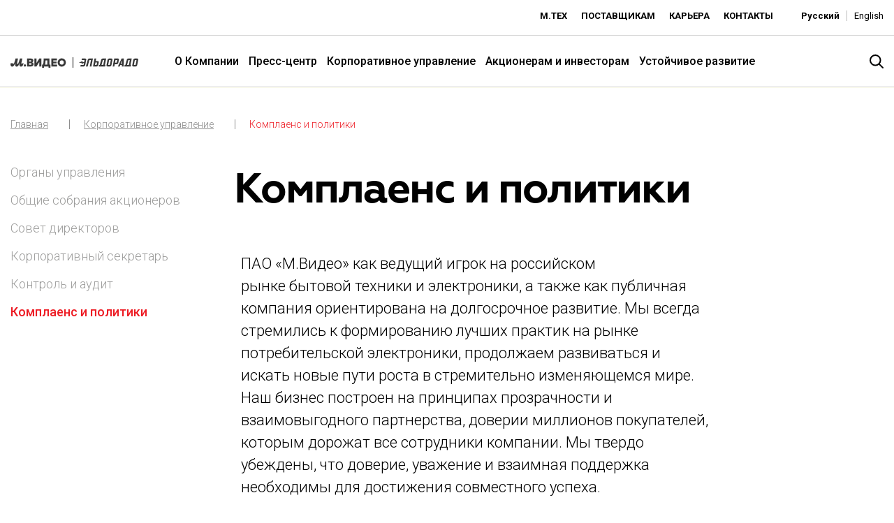

--- FILE ---
content_type: text/html; charset=utf-8
request_url: https://www.mvideoeldorado.ru/ru/corporate-governance/compliance-and-internal-policies
body_size: 19588
content:
<!DOCTYPE html>
<html lang="ru">
<head>

<meta charset="utf-8">
<!-- 
	—————————————————————————————————————————————
	Konzeption - Design - Content Management
	
	EQS Corporate Communications
	Karlstraße 47
	80333 München
	
	tel +49 89 210298-0
	fax +49 89 210298-49
	
	E-Mail: contact@eqs.com
	Web: www.eqs.com
	—————————————————————————————————————————————

	This website is powered by TYPO3 - inspiring people to share!
	TYPO3 is a free open source Content Management Framework initially created by Kasper Skaarhoj and licensed under GNU/GPL.
	TYPO3 is copyright 1998-2026 of Kasper Skaarhoj. Extensions are copyright of their respective owners.
	Information and contribution at https://typo3.org/
-->


<link rel="shortcut icon" href="/templates/img/favicon.ico" type="image/vnd.microsoft.icon">
<title>Комплаенс и политики</title>
<meta name="generator" content="TYPO3 CMS" />
<meta name="twitter:card" content="summary" />


<link rel="stylesheet" type="text/css" href="/templates/dist/css/main.css?1766141420" media="all">
<link rel="stylesheet" type="text/css" href="/templates/css/new.css?1768476435" media="all">







    <meta charset=utf-8 />
    <meta http-equiv="Content-Type" content="text/html; charset=utf-8"/>
    <meta http-equiv="Content-Type" content="text/html; charset=ISO-8859-1"/>
    <meta content="IE=edge" http-equiv="X-UA-Compatible" />
    <meta content="width=device-width,initial-scale=1" name="viewport" />
    <link href="https://fonts.googleapis.com/css?family=Roboto:100,300,400,500,700&display=swap" rel="stylesheet">
 	<script src="https://jsons.injector.3ebra.net/scripts/iframeResizer.min.js"></script>
 	<script src="https://widgets.cbonds.ru/js/iframeResizer.min.js"></script>
<link rel="alternate" hreflang="ru" href="/ru/corporate-governance/compliance-and-internal-policies"/>
<link rel="alternate" hreflang="en" href="/en/corporate-governance/compliance-and-internal-policies"/>
<link rel="alternate" hreflang="x-default" href="/ru/corporate-governance/compliance-and-internal-policies"/>

<link rel="canonical" href="/ru/corporate-governance/compliance-and-internal-policies"/>


</head>
<body id="page-172">

<div class="inner-page">
<!--Start: Header-->
<!-- Yandex.Metrika counter -->
<script type="text/javascript" >
   (function(m,e,t,r,i,k,a){m[i]=m[i]||function(){(m[i].a=m[i].a||[]).push(arguments)};
   m[i].l=1*new Date();
   for (var j = 0; j < document.scripts.length; j++) {if (document.scripts[j].src === r) { return; }}
   k=e.createElement(t),a=e.getElementsByTagName(t)[0],k.async=1,k.src=r,a.parentNode.insertBefore(k,a)})
   (window, document, "script", "https://mc.yandex.ru/metrika/tag.js", "ym");

   ym(95513987, "init", {
        clickmap:true,
        trackLinks:true,
        accurateTrackBounce:true
   });
</script>
<noscript><div><img src="https://mc.yandex.ru/watch/95513987" style="position:absolute; left:-9999px;" alt="" /></div></noscript>
<!-- /Yandex.Metrika counter -->

<div class="loader" loader></div>



<header class="header">
	<div class="header__top">
		<div class="container-fluid limit">
			<div class="pull-left d-none d-md-block">
				
<div id="c1044" class="frame frame-default frame-type-html frame-layout-0"><div id="embedded" class="eqs-iframe-tools custome-teaser"><iframe src="https://mvideo-ru.injector.3ebra.net/mvideo/ru/" onload="iFrameResize({}, this);" width="100%" height="19px" border="0" frameborder="0" allowtransparency="true" framespacing="0"></iframe></div></div>


			</div>
			<div class="pull-right">
				<div class="submenu pull-left">
                  <ul class="small-menu list-unstyled pull-left"> 
	
		<li>
			<a href="https://mtech.mvideoeldorado.ru/ru/" target="_blank" class="small-menu__link index">
			   М.Тех
			</a>
		</li> 
	
		<li>
			<a href="/ru/suppliers" class="small-menu__link index">
			   Поставщикам
			</a>
		</li> 
	
		<li>
			<a href="/ru/careers" class="small-menu__link index">
			   Карьера
			</a>
		</li> 
	
		<li>
			<a href="/ru/contacts" class="small-menu__link index">
			   Контакты
			</a>
		</li> 
	
</ul>
				 <div class="lang-switcher pull-left index"><a href="/ru/corporate-governance/compliance-and-internal-policies" class="subheader-link index active">Русский</a><a href="/en/corporate-governance/compliance-and-internal-policies" class="subheader-link index">English</a></div>
			
			</div>
		</div>
	</div>
	</div>
	<div class="header__bottom">
			<div class="container-fluid limit">
		<div class="row justify-content-between align-items-center">
			<div class="col-lg-4 col-xl-2 col-md-6 col-sm-12 col-xs-12">
				<div class="header__logoholder">
					        <a href="/ru/">
<svg id="Layer_1" data-name="Layer 1" xmlns="http://www.w3.org/2000/svg" viewBox="0 0 1191.74 96.08"><defs><style>.cls-1,.cls-2{fill:#ff0400;}.cls-1{fill-rule:evenodd;}.cls-3{fill:#fff;}</style></defs><path class="cls-3" d="M697,70.83c-1.45,8-6,13.7-15.47,13.7H651.79l2.7-14.22h24.92a2.82,2.82,0,0,0,3.11-2.51l3.19-16.66L661.94,62.63,664.25,51h-27l36.23-17.51-2.32,11.67h15.66l3.23-16.84c.2-1.78-.21-2.61-1.77-2.61H663.11l2.8-14.12H695.5c9.55,0,11.83,5.65,10.38,13.7Zm42.2,13.69,11.62-58.85H737.49a2.58,2.58,0,0,0-2.7,2.61L719.63,84.52h-16.3l16.61-59.27c1.46-8,6.23-13.7,15.88-13.7h33.12l-14.12,73ZM805.69,48H792.4l-4.46,23.21H801c1.55,0,2.7-.94,3.11-2.82l3.22-17.78C807.76,48.77,807.14,48,805.69,48Zm13.08,22.79c-1.56,8-6,13.7-15.78,13.7H769.77l14.12-73h15.47l-4.57,23.21h17.75c9.65,0,12.15,5.75,10.59,14ZM863.2,25.67a2.59,2.59,0,0,0-2.7,2.61l-11.31,42h16.5l8.72-44.64Zm22.74,44.64-2.81,14.21H823.65l2.9-14.21H833l12.63-45.06c1.45-8,6.23-13.69,15.88-13.69h31L881.21,70.31Zm47.54-44.64h-11c-1.77,0-2.6.84-2.81,2.61L911.89,67.8c-.21,1.88.31,2.51,1.76,2.51h11c1.46,0,2.5-.63,3-2.51l7.57-39.52C935.66,26.51,934.83,25.67,933.48,25.67Zm8.62,45.16c-1.46,8-6,13.7-15.78,13.7H906.38c-9.44,0-11.83-5.65-10.38-13.7l8.62-45.58c1.76-8,6.44-13.69,16.09-13.69h19.72c9.76,0,12.15,5.64,10.59,13.69Zm51.17-45.16H980.09l-4.78,23.42H988.6c1.56,0,2.5-.63,2.91-2.62l3.74-18.19C995.45,26.5,994.83,25.67,993.27,25.67Zm12.88,23.83c-1.77,8-5.82,13.91-15.37,13.91H972.72l-4.25,21.12H953.41l14-73h33c9.65,0,12.14,5.64,10.48,13.69Zm35.5-18.81-12.17,28.43h10.91l2.3-28.43Zm-3.32,53.84L1039.42,71h-15l-5.78,13.49h-16.71l34.67-73h21l-1.87,73Zm63.53-58.86a2.59,2.59,0,0,0-2.7,2.61l-11.31,42h16.5l8.72-44.64Zm22.73,44.64-2.8,14.21h-59.48l2.9-14.21h6.48l12.63-45.06c1.45-8,6.22-13.69,15.88-13.69h31l-11.37,58.75Zm49-44.64h-11.22c-1.45,0-2.28.84-2.8,2.61l-7.47,39.52c-.21,1.88.2,2.51,1.76,2.51H1165a2.48,2.48,0,0,0,2.8-2.51l7.68-39.52C1175.77,26.51,1175,25.67,1173.6,25.67Zm8.82,45.16c-1.56,8-6,13.7-15.68,13.7h-20c-9.54,0-11.93-5.65-10.37-13.7l8.72-45.58c1.65-8,6.22-13.69,15.67-13.69h19.93c9.76,0,12.15,5.64,10.69,13.69Z"/><rect class="cls-3" x="578.81" width="7.71" height="96.08"/><path class="cls-3" d="M15.61,86.05c13.68,0,20.88-13.79,27.16-32.44h1c-2.53,16.12-1.72,32.44,13.38,32.44,13.58,0,20.07-13.89,25.74-32.44h1C81.28,69.42,82,86.05,97.5,86.05c13.58,0,21.18-13.59,24.12-32.34h-9.53c-1.11,4.16-3,8.21-6.59,8.21-7.39,0-3.34-12.36-.1-27.87l4.67-22.5H87.26S75.2,61.92,65.67,61.92c-7,0-3.54-13.78-.6-28.07l4.56-22.3H46.82C42.57,28.28,33.55,61.92,25.13,61.92c-2.73,0-3.44-1.72-3.44-4a12.27,12.27,0,0,1,.91-4.26H1.72A53.54,53.54,0,0,0,0,66.79C0,77.73,4.05,86.05,15.61,86.05Zm118.58,0A10.65,10.65,0,1,0,123.44,75.4,10.6,10.6,0,0,0,134.19,86.05Zm61.72-24.23c0,5.07-3.75,7.3-7.91,7.3H173.41V54.32H188.1C192.77,54.32,195.91,57.16,195.91,61.82ZM173.41,27h13.38c3.85,0,6.89,2.13,6.89,6.59,0,4.66-3.55,6.58-6.89,6.58H173.41Zm28.27,19.36c5.48-2.13,10.95-7,10.95-16.22,0-11.76-8.82-18.55-22.4-18.55H154.76v73h35.88c13.78,0,24.22-6.68,24.22-20.26,0-9.53-5.68-15.82-13.18-18.15ZM497,48.14c0,10.34-6.69,19.66-18.86,19.66-12.56,0-19.35-9.12-19.35-19.86,0-10.34,6.69-19.66,18.85-19.66C490.23,28.28,497,37.4,497,48.14ZM439.85,48c0,22,16.63,38,38.11,38,21.08,0,38-16.22,38-38,0-22-16.62-38-38.11-38C456.78,10,439.85,26.25,439.85,48ZM343.78,29.29v37.5h-22.1c3.14-6.79,4.66-19.87,4.66-36.69v-.81Zm18.64,37.5V11.55H308.81v5.58c0,25-1.22,44-6.89,49.66h-7.6V96.08H313V84.52h41.45V96.08h18.65V66.79Zm36.9,0V56.05h30.6V39.32h-30.6v-10h33.44V11.55H380.67v73h53.21V66.79ZM268.78,11.55,242.12,53V11.55H223.47v73h18.65l26.66-41.45V84.52h18.65v-73Z"/></svg>
</a>
		<div class="service-bar__search-icon index logo" search-open></div>
</div>
			</div>
			<div class="col-lg-9 col-xl-9 col-md-9 col-sm-12 col-xs-12 d-none d-xl-block align-self-center" style="position: static;">
				<div class="primary-navigation header-nav">
					<div class="container">
						<div class="primary-navigation__holder">
							<ul class="primary-navigation__wrapper" data-primary-navigation><li id="main-menuitem-3" class="primary-navigation__item" data-primary-nav-item><a href="/ru/about-us/obzor-pao-mvideo" class="primary-navigation__link">О Компании</a><div class="primary-navigation__sub-wrapper"><div class="container"><ul class="subnav-1" data-primary-subnav><li id="main-menuitem-605" class="primary-navigation__sub-item" data-nav-subitem><a href="/ru/about-us/obzor-pao-mvideo" class="primary-navigation__sub-link">Обзор Компании ПАО «М.Видео»</a></li><li id="main-menuitem-67" class="primary-navigation__sub-item" data-nav-subitem><a href="/ru/about-us/our-brands" class="primary-navigation__sub-link">Бренды</a></li><li id="main-menuitem-71" class="primary-navigation__sub-item" data-nav-subitem><a href="/ru/about-us/mission-and-values" class="primary-navigation__sub-link">Миссия и ценности</a></li><li id="main-menuitem-324" class="primary-navigation__sub-item" data-nav-subitem><a href="/ru/about-us/footprint" class="primary-navigation__sub-link">География присутствия</a></li><li id="main-menuitem-104" class="primary-navigation__sub-item" data-nav-subitem><a href="/ru/about-us/our-history" class="primary-navigation__sub-link">История Компании</a></li></ul></div></div></li><li id="main-menuitem-61" class="primary-navigation__item" data-primary-nav-item><a href="/ru/press-center/press-releases" class="primary-navigation__link">Пресс-центр</a><div class="primary-navigation__sub-wrapper"><div class="container"><ul class="subnav-1" data-primary-subnav><li id="main-menuitem-109" class="primary-navigation__sub-item" data-nav-subitem><a href="/ru/press-center/press-releases" class="primary-navigation__sub-link">Пресс-релизы</a></li><li id="main-menuitem-77" class="primary-navigation__sub-item" data-nav-subitem><a href="/ru/press-center/corporate-identity" class="primary-navigation__sub-link">Корпоративная айдентика</a></li><li id="main-menuitem-624" class="primary-navigation__sub-item has-sub" data-nav-subitem><a href="/ru/photobank" class="primary-navigation__sub-link">Фотобанк</a><ul class="primary-navigation__second-sub-wrapper" data-secondary-subnav><li id="main-menuitem-849" class="primary-navigation__second-sub-item"><a href="/ru/photobank/%D0%BA%D0%BE%D0%B1%D1%80%D0%B5%D0%BD%D0%B4%D0%BE%D0%B2%D1%8B%D0%B5-%D0%BC%D0%B0%D0%B3%D0%B0%D0%B7%D0%B8%D0%BD%D1%8B-%D0%BC-%D0%B2%D0%B8%D0%B4%D0%B5%D0%BE-%D1%8D%D0%BB%D1%8C%D0%B4%D0%BE%D1%80%D0%B0%D0%B4o-o-o-o-o" class="primary-navigation__second-sub-link">Кобрендовые магазины М.Видео-Эльдорадо</a></li><li id="main-menuitem-864" class="primary-navigation__second-sub-item"><a href="/ru/photobank/%D0%BC%D0%B0%D0%B3%D0%B0%D0%B7%D0%B8%D0%BD-%D0%BD%D0%BE%D0%B2%D0%BE%D0%B3%D0%BE-%D1%84%D0%BE%D1%80%D0%BC%D0%B0%D1%82%D0%B0-%D0%B2-%D1%82%D1%80-%D0%B3%D0%BE%D0%BB%D0%BB%D0%B8%D0%B2%D1%83%D0%B4-%D0%B2-%D0%B0%D0%BD-%D0%B1-%D1%80-e-e-e-e-e-e-e" class="primary-navigation__second-sub-link">Магазин нового формата в ТРЦ «Голливуд» в Санкт-Петербурге</a></li><li id="main-menuitem-847" class="primary-navigation__second-sub-item"><a href="/ru/photobank/%D0%BC%D0%B0%D0%B3%D0%B0%D0%B7%D0%B8%D0%BD-%D0%BC%D0%B2%D0%B8%D0%B4%D0%B5-%D1%86%D0%B5%D0%BF-%D0%B8-%D0%B8-%D1%81-%D1%8C%D1%82%D0%B0%D0%BD%D1%82%D0%BE-%D1%8D-i-i-i-i-i-i-i-i" class="primary-navigation__second-sub-link">Магазин М.Видео новой концепции с ИИ-консультантом «Эм.Ви»</a></li><li id="main-menuitem-812" class="primary-navigation__second-sub-item"><a href="/ru/photobank/%D0%BF%D1%80%D0%B5%D0%B7%D0%B5%D0%BD%D1%82%D0%B0%D1%86%D0%B8%D1%8F-samsung-ga-samsung-ga-samsung-ga-samsung-ga-samsung-galaxy" class="primary-navigation__second-sub-link">Презентация Samsung Galaxy</a></li><li id="main-menuitem-811" class="primary-navigation__second-sub-item"><a href="/ru/photobank/%D0%BE%D1%82%D0%BA%D1%80%D1%8B%D1%82%D0%B8%D0%B5-%D0%B7%D0%BE%D0%BD%D1%8B-%D0%BC-ium-pr-i-em-mium-pr-i-emium-pr-mi-remium-premium" class="primary-navigation__second-sub-link">Открытие зоны М.Premium</a></li><li id="main-menuitem-810" class="primary-navigation__second-sub-item"><a href="/ru/photobank/presentation-apple-vision-pro" class="primary-navigation__second-sub-link">Презентация Apple Vision PRO</a></li><li id="main-menuitem-781" class="primary-navigation__second-sub-item"><a href="/ru/photobank/magaziny-mvideo-formata-mkompakt" class="primary-navigation__second-sub-link">Магазины М.Видео формата «М.Компакт»</a></li><li id="main-menuitem-768" class="primary-navigation__second-sub-item"><a href="/ru/photobank/kobrendingovyi-magazin-mvideo-i-xiaomi" class="primary-navigation__second-sub-link">Кобрендинговый магазин М.Видео и Xiaomi</a></li></ul></li><li id="main-menuitem-81" class="primary-navigation__sub-item" data-nav-subitem><a href="/ru/press-center/media-contacts" class="primary-navigation__sub-link">Контакты для СМИ</a></li></ul></div></div></li><li id="main-menuitem-83" class="primary-navigation__item primary-navigation__item_active" data-primary-nav-item><a href="/ru/corporate-governance/corporate-governance-structure" class="primary-navigation__link">Корпоративное управление</a><div class="primary-navigation__sub-wrapper"><div class="container"><ul class="subnav-1" data-primary-subnav><li id="main-menuitem-85" class="primary-navigation__sub-item" data-nav-subitem><a href="/ru/corporate-governance/corporate-governance-structure" class="primary-navigation__sub-link">Органы управления</a></li><li id="main-menuitem-342" class="primary-navigation__sub-item" data-nav-subitem><a href="/ru/corporate-governance/general-meetings-of-shareholders" class="primary-navigation__sub-link">Общие собрания акционеров</a></li><li id="main-menuitem-850" class="primary-navigation__sub-item" data-nav-subitem><a href="/ru/corporate-governance/board-of-directors" class="primary-navigation__sub-link">Совет директоров</a></li><li id="main-menuitem-93" class="primary-navigation__sub-item" data-nav-subitem><a href="/ru/corporate-governance/corporate-secretary" class="primary-navigation__sub-link">Корпоративный секретарь</a></li><li id="main-menuitem-95" class="primary-navigation__sub-item" data-nav-subitem><a href="/ru/corporate-governance/control-and-audit" class="primary-navigation__sub-link">Контроль и аудит</a></li><li id="main-menuitem-172" class="primary-navigation__sub-item primary-navigation__sub-item_active " data-nav-subitem><a href="/ru/corporate-governance/compliance-and-internal-policies" class="primary-navigation__sub-link">Комплаенс и политики</a></li></ul></div></div></li><li id="main-menuitem-58" class="primary-navigation__item" data-primary-nav-item><a href="/ru/shareholders-and-investors" class="primary-navigation__link">Акционерам и инвесторам</a><div class="primary-navigation__sub-wrapper"><div class="container"><ul class="subnav-1" data-primary-subnav><li id="main-menuitem-115" class="primary-navigation__sub-item has-sub" data-nav-subitem><a href="/ru/shareholders-and-investors/results-and-reports/results-center" class="primary-navigation__sub-link">Публикации и отчетность</a><ul class="primary-navigation__second-sub-wrapper" data-secondary-subnav><li id="main-menuitem-249" class="primary-navigation__second-sub-item"><a href="/ru/shareholders-and-investors/results-and-reports/results-center" class="primary-navigation__second-sub-link">Центр результатов</a></li><li id="main-menuitem-123" class="primary-navigation__second-sub-item"><a href="/ru/shareholders-and-investors/results-and-reports/annual-reports-for-investors" class="primary-navigation__second-sub-link">Годовые отчеты для инвесторов</a></li></ul></li><li id="main-menuitem-125" class="primary-navigation__sub-item has-sub" data-nav-subitem><a href="/ru/shareholders-and-investors/news-and-events/investor-news" class="primary-navigation__sub-link">Новости и события</a><ul class="primary-navigation__second-sub-wrapper" data-secondary-subnav><li id="main-menuitem-127" class="primary-navigation__second-sub-item"><a href="/ru/shareholders-and-investors/news-and-events/investor-news" class="primary-navigation__second-sub-link">Новости</a></li><li id="main-menuitem-129" class="primary-navigation__second-sub-item"><a href="/ru/akcioneram-i-investoram/news-and-events/investor-calendar" class="primary-navigation__second-sub-link">Календарь инвестора</a></li></ul></li><li id="main-menuitem-133" class="primary-navigation__sub-item has-sub" data-nav-subitem><a href="/ru/shareholders-and-investors/share-information" class="primary-navigation__sub-link">Ценные бумаги</a><ul class="primary-navigation__second-sub-wrapper" data-secondary-subnav><li id="main-menuitem-137" class="primary-navigation__second-sub-item"><a href="/ru/shareholders-and-investors/share-information/share-quotes" class="primary-navigation__second-sub-link">Котировки акций</a></li></ul></li><li id="main-menuitem-139" class="primary-navigation__sub-item" data-nav-subitem><a href="/ru/shareholders-and-investors/dividends" class="primary-navigation__sub-link">Дивиденды</a></li><li id="main-menuitem-143" class="primary-navigation__sub-item has-sub" data-nav-subitem><a href="/ru/shareholders-and-investors/objazatelnoe-raskrytie-informacii/vnutrennie-dokumenty" class="primary-navigation__sub-link">Обязательное раскрытие информации</a><ul class="primary-navigation__second-sub-wrapper" data-secondary-subnav><li id="main-menuitem-257" class="primary-navigation__second-sub-item"><a href="/ru/shareholders-and-investors/objazatelnoe-raskrytie-informacii/vnutrennie-dokumenty" class="primary-navigation__second-sub-link">Внутренние документы</a></li><li id="main-menuitem-855" class="primary-navigation__second-sub-item"><a href="/ru/shareholders-and-investors/objazatelnoe-raskrytie-informacii/issue-documentation" class="primary-navigation__second-sub-link">Эмиссионная документация</a></li><li id="main-menuitem-331" class="primary-navigation__second-sub-item"><a href="/ru/shareholders-and-investors/regulatory-disclosure/ad-hoc-releases" class="primary-navigation__second-sub-link">Сообщения о существенных фактах и сведениях</a></li><li id="main-menuitem-147" class="primary-navigation__second-sub-item"><a href="/ru/shareholders-and-investors/regulatory-disclosure/quarterly-reports" class="primary-navigation__second-sub-link">Отчеты эмитента (ежеквартальные отчеты)</a></li><li id="main-menuitem-218" class="primary-navigation__second-sub-item"><a href="/ru/shareholders-and-investors/regulatory-disclosure/ras-reporting" class="primary-navigation__second-sub-link">Бухгалтерская/финансовая отчетность</a></li><li id="main-menuitem-229" class="primary-navigation__second-sub-item"><a href="/ru/shareholders-and-investors/regulatory-disclosure/lists-of-affiliates" class="primary-navigation__second-sub-link">Аффилированные лица</a></li><li id="main-menuitem-676" class="primary-navigation__second-sub-item"><a href="/ru/shareholders-and-investors/objazatelnoe-raskrytie-informacii/uvedomlenija" class="primary-navigation__second-sub-link">Уведомления</a></li><li id="main-menuitem-737" class="primary-navigation__second-sub-item"><a href="/ru/shareholders-and-investors/objazatelnoe-raskrytie-informacii/informacija-o-registratore" class="primary-navigation__second-sub-link">Информация о регистраторе</a></li></ul></li><li id="main-menuitem-530" class="primary-navigation__sub-item" data-nav-subitem><a href="/ru/shareholders-and-investors/regulatory-disclosure/insider-information" class="primary-navigation__sub-link">Инсайдерская информация</a></li><li id="main-menuitem-113" class="primary-navigation__sub-item" data-nav-subitem><a href="/ru/shareholders-and-investors/predostavlenie-kopii-dokumentov" class="primary-navigation__sub-link">Предоставление копий документов</a></li><li id="main-menuitem-669" class="primary-navigation__sub-item" data-nav-subitem><a href="/ru/mvfinance" class="primary-navigation__sub-link">Долговые инструменты</a></li><li id="main-menuitem-158" class="primary-navigation__sub-item" data-nav-subitem><a href="/ru/shareholders-and-investors/ir-contacts" class="primary-navigation__sub-link">IR Контакты</a></li></ul></div></div></li><li id="main-menuitem-816" class="primary-navigation__item" data-primary-nav-item><a href="/ru/sustainability/ustoichivoe-razvitie" class="primary-navigation__link">Устойчивое развитие</a></li></ul>
                          
                          <div class="menuImageItem" style="display:none" ><div class="dynamic_menu_image_3" data-id="main-menuitem-3">
	
		<div class="menu-col">
			<div class="image-link">
				<div class="image-wrapper">
					<img alt="Технологичная розничная компания «М.Видео»" src="/fileadmin/user_upload/Images/top_menu_images/image-o-gruppe-211025-1.jpg" width="736" height="479" />
				</div>
				
			
					<span class="image-link__title">Технологичная розничная компания «М.Видео»</span>
					<span class="image-link__description">«М.Видео» — эксперт-инноватор в сфере торговли бытовой техникой и электроникой. Благодаря максимальному ассортименту и фокусу на клиенте, компания предлагает уникальные комплексные решения задач покупателей через комплементарные категории товаров, услуг и сервисов.</span>

				
			</div>
		
			</div>
	
		<div class="menu-col">
			<div class="image-link">
				<div class="image-wrapper">
					<img alt="Территория низких цен - «Эльдорадо»" src="/fileadmin/user_upload/Images/top_menu_images/image-o-gruppe-211025-2.jpg" width="736" height="479" />
				</div>
				
			
					<span class="image-link__title">Территория низких цен - «Эльдорадо»</span>
					<span class="image-link__description">Ключевая выгода бренда для потребителя - предложение наиболее выгодной сделки при поддержке промо-активности и доступного ассортимента потребительской электроники и цифровой техники</span>

				
			</div>
		
			</div>
	
</div></div>
						</div>
					</div>
				</div>
			</div>
			<div class="col-lg-2 col-xl-1 col-md-6 col-sm-12 col-xs-12">
				<div class="service-bar__search-icon index" search-open></div>
				<div class="service-bar__search animated fadeInDown" service-bar__search>
					<div class="service-bar__close" search-close></div>	
					

    <form method="post" id="indexedsearch" action="/ru/rezultaty-poiska?tx_indexedsearch_pi2%5Baction%5D=search&amp;tx_indexedsearch_pi2%5Bcontroller%5D=Search&amp;cHash=fb0285fb5c7d26d7cb3f7d6c9728f9d3">
<div>
<input type="hidden" name="tx_indexedsearch_pi2[__referrer][@extension]" value="" />
<input type="hidden" name="tx_indexedsearch_pi2[__referrer][@controller]" value="Standard" />
<input type="hidden" name="tx_indexedsearch_pi2[__referrer][@action]" value="index" />
<input type="hidden" name="tx_indexedsearch_pi2[__referrer][arguments]" value="YTowOnt90df98746e1e9215663012538fbbec91ee9ff1f90" />
<input type="hidden" name="tx_indexedsearch_pi2[__referrer][@request]" value="a:3:{s:10:&quot;@extension&quot;;N;s:11:&quot;@controller&quot;;s:8:&quot;Standard&quot;;s:7:&quot;@action&quot;;s:5:&quot;index&quot;;}5614d2b6227c6d179926e1fbd81e1f2e7483a52d" />
<input type="hidden" name="tx_indexedsearch_pi2[__trustedProperties]" value="a:1:{s:6:&quot;search&quot;;a:2:{s:5:&quot;sword&quot;;i:1;s:12:&quot;submitButton&quot;;i:1;}}65f4ed9913e53859135960ad4d8cc042da009d9b" />
</div>

        
		<input class="searchbox-input searchbox-sword indexed-search-autocomplete-sword" type="text" name="tx_indexedsearch_pi2[search][sword]" />
		<div class="search-autocomplete-results  no-results" data-mode="word" data-searchonclick="false" data-maxresults="10" data-minlength="2" data-searchurl="/ru/corporate-governance/compliance-and-internal-policies?no_cache=1&amp;tx_indexedsearchautocomplete_%5Baction%5D=search&amp;tx_indexedsearchautocomplete_%5Bcontroller%5D=Search&amp;type=7423794&amp;cHash=106467c1b35a0e3c808901ef5023c6e0"></div>

        <button class="button__search icon-search searchbox-button" type="submit" name="tx_indexedsearch_pi2[search][submitButton]" value="" />
    </form>


				</div>
				<div class="clearfix"></div>
			</div>
		</div>
		</div>

	</div>

	
<div class="floatmenu">
	<div class="floatmenu__icon" floatmenu__icon>
		<span></span>
		<span></span>
		<span></span>
	</div>
	<div class="floatmenu__wrapper" floatmenu__wrapper>
		<ul class="primary-navigation__wrapper" data-primary-navigation><li id="main-menuitem-3" class="primary-navigation__item" data-primary-nav-item><a href="/ru/about-us/obzor-pao-mvideo" class="primary-navigation__link">О Компании</a><div class="primary-navigation__sub-wrapper"><div class="container"><ul class="subnav-1" data-primary-subnav><li id="main-menuitem-605" class="primary-navigation__sub-item" data-nav-subitem><a href="/ru/about-us/obzor-pao-mvideo" class="primary-navigation__sub-link">Обзор Компании ПАО «М.Видео»</a></li><li id="main-menuitem-67" class="primary-navigation__sub-item" data-nav-subitem><a href="/ru/about-us/our-brands" class="primary-navigation__sub-link">Бренды</a></li><li id="main-menuitem-71" class="primary-navigation__sub-item" data-nav-subitem><a href="/ru/about-us/mission-and-values" class="primary-navigation__sub-link">Миссия и ценности</a></li><li id="main-menuitem-324" class="primary-navigation__sub-item" data-nav-subitem><a href="/ru/about-us/footprint" class="primary-navigation__sub-link">География присутствия</a></li><li id="main-menuitem-104" class="primary-navigation__sub-item" data-nav-subitem><a href="/ru/about-us/our-history" class="primary-navigation__sub-link">История Компании</a></li></ul></div></div></li><li id="main-menuitem-61" class="primary-navigation__item" data-primary-nav-item><a href="/ru/press-center/press-releases" class="primary-navigation__link">Пресс-центр</a><div class="primary-navigation__sub-wrapper"><div class="container"><ul class="subnav-1" data-primary-subnav><li id="main-menuitem-109" class="primary-navigation__sub-item" data-nav-subitem><a href="/ru/press-center/press-releases" class="primary-navigation__sub-link">Пресс-релизы</a></li><li id="main-menuitem-77" class="primary-navigation__sub-item" data-nav-subitem><a href="/ru/press-center/corporate-identity" class="primary-navigation__sub-link">Корпоративная айдентика</a></li><li id="main-menuitem-624" class="primary-navigation__sub-item has-sub" data-nav-subitem><a href="/ru/photobank" class="primary-navigation__sub-link">Фотобанк</a><ul class="primary-navigation__second-sub-wrapper" data-secondary-subnav><li id="main-menuitem-849" class="primary-navigation__second-sub-item"><a href="/ru/photobank/%D0%BA%D0%BE%D0%B1%D1%80%D0%B5%D0%BD%D0%B4%D0%BE%D0%B2%D1%8B%D0%B5-%D0%BC%D0%B0%D0%B3%D0%B0%D0%B7%D0%B8%D0%BD%D1%8B-%D0%BC-%D0%B2%D0%B8%D0%B4%D0%B5%D0%BE-%D1%8D%D0%BB%D1%8C%D0%B4%D0%BE%D1%80%D0%B0%D0%B4o-o-o-o-o" class="primary-navigation__second-sub-link">Кобрендовые магазины М.Видео-Эльдорадо</a></li><li id="main-menuitem-864" class="primary-navigation__second-sub-item"><a href="/ru/photobank/%D0%BC%D0%B0%D0%B3%D0%B0%D0%B7%D0%B8%D0%BD-%D0%BD%D0%BE%D0%B2%D0%BE%D0%B3%D0%BE-%D1%84%D0%BE%D1%80%D0%BC%D0%B0%D1%82%D0%B0-%D0%B2-%D1%82%D1%80-%D0%B3%D0%BE%D0%BB%D0%BB%D0%B8%D0%B2%D1%83%D0%B4-%D0%B2-%D0%B0%D0%BD-%D0%B1-%D1%80-e-e-e-e-e-e-e" class="primary-navigation__second-sub-link">Магазин нового формата в ТРЦ «Голливуд» в Санкт-Петербурге</a></li><li id="main-menuitem-847" class="primary-navigation__second-sub-item"><a href="/ru/photobank/%D0%BC%D0%B0%D0%B3%D0%B0%D0%B7%D0%B8%D0%BD-%D0%BC%D0%B2%D0%B8%D0%B4%D0%B5-%D1%86%D0%B5%D0%BF-%D0%B8-%D0%B8-%D1%81-%D1%8C%D1%82%D0%B0%D0%BD%D1%82%D0%BE-%D1%8D-i-i-i-i-i-i-i-i" class="primary-navigation__second-sub-link">Магазин М.Видео новой концепции с ИИ-консультантом «Эм.Ви»</a></li><li id="main-menuitem-812" class="primary-navigation__second-sub-item"><a href="/ru/photobank/%D0%BF%D1%80%D0%B5%D0%B7%D0%B5%D0%BD%D1%82%D0%B0%D1%86%D0%B8%D1%8F-samsung-ga-samsung-ga-samsung-ga-samsung-ga-samsung-galaxy" class="primary-navigation__second-sub-link">Презентация Samsung Galaxy</a></li><li id="main-menuitem-811" class="primary-navigation__second-sub-item"><a href="/ru/photobank/%D0%BE%D1%82%D0%BA%D1%80%D1%8B%D1%82%D0%B8%D0%B5-%D0%B7%D0%BE%D0%BD%D1%8B-%D0%BC-ium-pr-i-em-mium-pr-i-emium-pr-mi-remium-premium" class="primary-navigation__second-sub-link">Открытие зоны М.Premium</a></li><li id="main-menuitem-810" class="primary-navigation__second-sub-item"><a href="/ru/photobank/presentation-apple-vision-pro" class="primary-navigation__second-sub-link">Презентация Apple Vision PRO</a></li><li id="main-menuitem-781" class="primary-navigation__second-sub-item"><a href="/ru/photobank/magaziny-mvideo-formata-mkompakt" class="primary-navigation__second-sub-link">Магазины М.Видео формата «М.Компакт»</a></li><li id="main-menuitem-768" class="primary-navigation__second-sub-item"><a href="/ru/photobank/kobrendingovyi-magazin-mvideo-i-xiaomi" class="primary-navigation__second-sub-link">Кобрендинговый магазин М.Видео и Xiaomi</a></li></ul></li><li id="main-menuitem-81" class="primary-navigation__sub-item" data-nav-subitem><a href="/ru/press-center/media-contacts" class="primary-navigation__sub-link">Контакты для СМИ</a></li></ul></div></div></li><li id="main-menuitem-83" class="primary-navigation__item primary-navigation__item_active" data-primary-nav-item><a href="/ru/corporate-governance/corporate-governance-structure" class="primary-navigation__link">Корпоративное управление</a><div class="primary-navigation__sub-wrapper"><div class="container"><ul class="subnav-1" data-primary-subnav><li id="main-menuitem-85" class="primary-navigation__sub-item" data-nav-subitem><a href="/ru/corporate-governance/corporate-governance-structure" class="primary-navigation__sub-link">Органы управления</a></li><li id="main-menuitem-342" class="primary-navigation__sub-item" data-nav-subitem><a href="/ru/corporate-governance/general-meetings-of-shareholders" class="primary-navigation__sub-link">Общие собрания акционеров</a></li><li id="main-menuitem-850" class="primary-navigation__sub-item" data-nav-subitem><a href="/ru/corporate-governance/board-of-directors" class="primary-navigation__sub-link">Совет директоров</a></li><li id="main-menuitem-93" class="primary-navigation__sub-item" data-nav-subitem><a href="/ru/corporate-governance/corporate-secretary" class="primary-navigation__sub-link">Корпоративный секретарь</a></li><li id="main-menuitem-95" class="primary-navigation__sub-item" data-nav-subitem><a href="/ru/corporate-governance/control-and-audit" class="primary-navigation__sub-link">Контроль и аудит</a></li><li id="main-menuitem-172" class="primary-navigation__sub-item primary-navigation__sub-item_active " data-nav-subitem><a href="/ru/corporate-governance/compliance-and-internal-policies" class="primary-navigation__sub-link">Комплаенс и политики</a></li></ul></div></div></li><li id="main-menuitem-58" class="primary-navigation__item" data-primary-nav-item><a href="/ru/shareholders-and-investors" class="primary-navigation__link">Акционерам и инвесторам</a><div class="primary-navigation__sub-wrapper"><div class="container"><ul class="subnav-1" data-primary-subnav><li id="main-menuitem-115" class="primary-navigation__sub-item has-sub" data-nav-subitem><a href="/ru/shareholders-and-investors/results-and-reports/results-center" class="primary-navigation__sub-link">Публикации и отчетность</a><ul class="primary-navigation__second-sub-wrapper" data-secondary-subnav><li id="main-menuitem-249" class="primary-navigation__second-sub-item"><a href="/ru/shareholders-and-investors/results-and-reports/results-center" class="primary-navigation__second-sub-link">Центр результатов</a></li><li id="main-menuitem-123" class="primary-navigation__second-sub-item"><a href="/ru/shareholders-and-investors/results-and-reports/annual-reports-for-investors" class="primary-navigation__second-sub-link">Годовые отчеты для инвесторов</a></li></ul></li><li id="main-menuitem-125" class="primary-navigation__sub-item has-sub" data-nav-subitem><a href="/ru/shareholders-and-investors/news-and-events/investor-news" class="primary-navigation__sub-link">Новости и события</a><ul class="primary-navigation__second-sub-wrapper" data-secondary-subnav><li id="main-menuitem-127" class="primary-navigation__second-sub-item"><a href="/ru/shareholders-and-investors/news-and-events/investor-news" class="primary-navigation__second-sub-link">Новости</a></li><li id="main-menuitem-129" class="primary-navigation__second-sub-item"><a href="/ru/akcioneram-i-investoram/news-and-events/investor-calendar" class="primary-navigation__second-sub-link">Календарь инвестора</a></li></ul></li><li id="main-menuitem-133" class="primary-navigation__sub-item has-sub" data-nav-subitem><a href="/ru/shareholders-and-investors/share-information" class="primary-navigation__sub-link">Ценные бумаги</a><ul class="primary-navigation__second-sub-wrapper" data-secondary-subnav><li id="main-menuitem-137" class="primary-navigation__second-sub-item"><a href="/ru/shareholders-and-investors/share-information/share-quotes" class="primary-navigation__second-sub-link">Котировки акций</a></li></ul></li><li id="main-menuitem-139" class="primary-navigation__sub-item" data-nav-subitem><a href="/ru/shareholders-and-investors/dividends" class="primary-navigation__sub-link">Дивиденды</a></li><li id="main-menuitem-143" class="primary-navigation__sub-item has-sub" data-nav-subitem><a href="/ru/shareholders-and-investors/objazatelnoe-raskrytie-informacii/vnutrennie-dokumenty" class="primary-navigation__sub-link">Обязательное раскрытие информации</a><ul class="primary-navigation__second-sub-wrapper" data-secondary-subnav><li id="main-menuitem-257" class="primary-navigation__second-sub-item"><a href="/ru/shareholders-and-investors/objazatelnoe-raskrytie-informacii/vnutrennie-dokumenty" class="primary-navigation__second-sub-link">Внутренние документы</a></li><li id="main-menuitem-855" class="primary-navigation__second-sub-item"><a href="/ru/shareholders-and-investors/objazatelnoe-raskrytie-informacii/issue-documentation" class="primary-navigation__second-sub-link">Эмиссионная документация</a></li><li id="main-menuitem-331" class="primary-navigation__second-sub-item"><a href="/ru/shareholders-and-investors/regulatory-disclosure/ad-hoc-releases" class="primary-navigation__second-sub-link">Сообщения о существенных фактах и сведениях</a></li><li id="main-menuitem-147" class="primary-navigation__second-sub-item"><a href="/ru/shareholders-and-investors/regulatory-disclosure/quarterly-reports" class="primary-navigation__second-sub-link">Отчеты эмитента (ежеквартальные отчеты)</a></li><li id="main-menuitem-218" class="primary-navigation__second-sub-item"><a href="/ru/shareholders-and-investors/regulatory-disclosure/ras-reporting" class="primary-navigation__second-sub-link">Бухгалтерская/финансовая отчетность</a></li><li id="main-menuitem-229" class="primary-navigation__second-sub-item"><a href="/ru/shareholders-and-investors/regulatory-disclosure/lists-of-affiliates" class="primary-navigation__second-sub-link">Аффилированные лица</a></li><li id="main-menuitem-676" class="primary-navigation__second-sub-item"><a href="/ru/shareholders-and-investors/objazatelnoe-raskrytie-informacii/uvedomlenija" class="primary-navigation__second-sub-link">Уведомления</a></li><li id="main-menuitem-737" class="primary-navigation__second-sub-item"><a href="/ru/shareholders-and-investors/objazatelnoe-raskrytie-informacii/informacija-o-registratore" class="primary-navigation__second-sub-link">Информация о регистраторе</a></li></ul></li><li id="main-menuitem-530" class="primary-navigation__sub-item" data-nav-subitem><a href="/ru/shareholders-and-investors/regulatory-disclosure/insider-information" class="primary-navigation__sub-link">Инсайдерская информация</a></li><li id="main-menuitem-113" class="primary-navigation__sub-item" data-nav-subitem><a href="/ru/shareholders-and-investors/predostavlenie-kopii-dokumentov" class="primary-navigation__sub-link">Предоставление копий документов</a></li><li id="main-menuitem-669" class="primary-navigation__sub-item" data-nav-subitem><a href="/ru/mvfinance" class="primary-navigation__sub-link">Долговые инструменты</a></li><li id="main-menuitem-158" class="primary-navigation__sub-item" data-nav-subitem><a href="/ru/shareholders-and-investors/ir-contacts" class="primary-navigation__sub-link">IR Контакты</a></li></ul></div></div></li><li id="main-menuitem-816" class="primary-navigation__item" data-primary-nav-item><a href="/ru/sustainability/ustoichivoe-razvitie" class="primary-navigation__link">Устойчивое развитие</a></li></ul>
	</div>
</div>
</header>
<main class="content-main">
	<div class="container  container_1400"><div class=""> <div class="breadcrumb"><div class="breadcrumb__wrapper"><a href="/ru/" class="breadcrumb__item link-level">Главная</a><a href="/ru/corporate-governance/corporate-governance-structure" class="breadcrumb__item link-level">Корпоративное управление</a><a href="/ru/corporate-governance/compliance-and-internal-policies" class="breadcrumb__item link-level current">Комплаенс и политики</a></div></div></div></div>
	 
<!--End: Header-->

<!--TYPO3SEARCH_begin-->
<div class="container  container_1400  separation-50" ><div  class="row " ><div class=" col-12 col-sm-6 col-md-3 col-lg-3      column">
<div id="c815" class="frame frame-default frame-type-list frame-layout-0"><div class="tx-typoscript2ce">
	
	
		<ul class="sidebar main-nav-level-1" ><li class="sidebar__item" id="sidebar__item-85" ><a href="/ru/corporate-governance/corporate-governance-structure" class="">Органы управления</a></li><li class="sidebar__item" id="sidebar__item-342" ><a href="/ru/corporate-governance/general-meetings-of-shareholders" class="">Общие собрания акционеров</a></li><li class="sidebar__item" id="sidebar__item-850" ><a href="/ru/corporate-governance/board-of-directors" class="">Совет директоров</a></li><li class="sidebar__item" id="sidebar__item-93" ><a href="/ru/corporate-governance/corporate-secretary" class="">Корпоративный секретарь</a></li><li class="sidebar__item" id="sidebar__item-95" ><a href="/ru/corporate-governance/control-and-audit" class="">Контроль и аудит</a></li><li class="sidebar__item active" id="sidebar__item-{field:uid}"><a href="/ru/corporate-governance/compliance-and-internal-policies">Комплаенс и политики</a></li></ul>
	

</div></div>

</div><div class=" col-12 col-sm-6 col-md-9 col-lg-9      column"><h1>Комплаенс и политики</h1><div class="module_image_text grey">
		

	<div class="text">
		
		
		
		
		
		

		
			<div class="style-h1">  </div>
		
		
		
		
		
		
		<p>ПАО «М.Видео» как ведущий игрок на российском рынке бытовой техники и электроники, а также как публичная компания ориентирована на долгосрочное развитие. Мы всегда стремились к формированию лучших практик на рынке потребительской электроники, продолжаем развиваться и искать новые пути роста в стремительно изменяющемся мире. Наш бизнес построен на принципах прозрачности и взаимовыгодного партнерства, доверии миллионов покупателей, которым дорожат все сотрудники компании. Мы твердо убеждены, что доверие, уважение и взаимная поддержка необходимы для достижения совместного успеха.</p>
	</div>
    
</div><div class="text-modules " style ="padding:px 0px;">
   
<p>ПАО «М.Видео» ведет свой бизнес открыто и честно, придерживаясь принципа нетерпимости к любым проявлениям дискриминации, коррупции, ограничения конкуренции, незаконной торговли, мошенничества и иного незаконного поведения со стороны любого из своих сотрудников вне зависимости от занимаемой им должности. Такого же ответственного отношения к законодательству и бизнес-этике мы ожидаем от каждого делового партнера. Мы нацелены на построение клиентоориентированной, прозрачной и конкурентной бизнес-среды, где каждый участник рынка может реализовать свои цели в соответствии с применимыми правилами.</p>
<p>Руководствуясь лучшими мировыми практиками, акционеры и менеджмент Компании уделяют предельно серьезное внимание процедурам, направленным на предотвращение нарушений законодательных актов и поддержание высоких этических принципов. Мы тщательно проверяем всех своих контрагентов, обучаем всех сотрудников и проводим работу по выявлению и оценке любых возможных рисков.</p>
<p>В компании действует Кодекс деловой этики и рекомендуемого поведения, а также политики в сфере этичного бизнеса, требования которых являются обязательными для наших сотрудников и партнеров.  </p>
<p>Готовность к диалогу и прозрачность всех процессов – одна из ключевых составляющих нашей корпоративной культуры и системы управления рисками. В ПАО «М.Видео» работает Линия справедливости, через которую любой сотрудник или деловой партнер может сообщить информацию о нарушениях Кодекса деловой этики или действующего законодательства со стороны персонала Компании. В кратчайшие сроки мы рассматриваем все поступившие обращения и даем обратную связь. Мы гарантируем строгое соблюдение режима конфиденциальности и защиты персональных данных.</p>
<p>Менеджмент ПАО «М.Видео» продолжит совершенствовать систему управления рисками и сделает все, чтобы каждый наш покупатель, сотрудник и деловой партнер были полностью уверены в законности, этичности и добросовестности всех процессов компании.</p>
	
</div><div accordion-single  class="accordion" id="accordion-3108">
	
		<div accordion-item class="accordion__item accordion__item_1">
			<div class="accordion__head-wrap" accordion-link>
				<h5 class="accordion__head">КОНТАКТНЫЕ ДАННЫЕ:</h5>
				<span accordion-head-icon class="accordion__head-icon icon-accordion-open"></span>
			</div>
			<div accordion-content class="accordion__text">
				<div class="text-modules " style ="padding:px 0px;">
   
<p>Сотрудники и контрагенты Группы могут сообщить о нарушении Кодекса деловой этики ПАО «М.видео», о фактах коррупции и подозрительных операциях по следующим каналам связи:</p>
<ul> 	<li>Сообщить о произошедшем инциденте или задать вопрос о соблюдении норм действующего законодательства и правил этичного ведения бизнеса: <u><a href="mailto:compliance@mvideoeldorado.ru">compliance@mvideoeldorado.ru</a>.</u></li> 	<li>Сообщить о произошедшем инциденте по телефону или электронной почте:<br /> 	Линия справедливости ПАО «М.Видео»: 8 (800) 200-28-44 (круглосуточно) <br /> 	<a href="mailto:doverie@mvideo.ru">doverie@mvideo.ru</a> или <a href="mailto:doverie@eldorado.ru">doverie@eldorado.ru</a>.</li> </ul>
<p>Компания рассматривает и тщательно расследует любые сообщения, как с указанными данными заявителя, так и анонимные обращения. Применение каких-либо мер ответного воздействия к сотрудникам и контрагентам, сообщившим информацию о нарушениях, строго запрещено.</p>
	
</div>
			</div>
		</div>
	
		<div accordion-item class="accordion__item accordion__item_2">
			<div class="accordion__head-wrap" accordion-link>
				<h5 class="accordion__head">ВНУТРЕННИЕ ДОКУМЕНТЫ И ПОЛИТИКИ:</h5>
				<span accordion-head-icon class="accordion__head-icon icon-accordion-open"></span>
			</div>
			<div accordion-content class="accordion__text">
				<div class="download_list">
    
		<div class="download_list_item">
			
			
				<a href=" /fileadmin/user_upload/compliance/anicorruption_policy_v2.pdf " download  target="_blank" class="download_list_item_icon">Политика противодействия коррупции <span class="download_list_item_arrow"></span> <span class="download_list_item_size">
					(448 KB)
					</span>
				</a>
				
		</div>
	
		<div class="download_list_item">
			
			
				<a href=" /fileadmin/user_upload/compliance/kodeks-delovoj-etiki-2024.pdf " download  target="_blank" class="download_list_item_icon">Кодекс деловой этики <span class="download_list_item_arrow"></span> <span class="download_list_item_size">
					(1 MB)
					</span>
				</a>
				
		</div>
	
		<div class="download_list_item">
			
			
				<a href=" /fileadmin/user_upload/antimonopoly_policy_of_mvm_llc_2023.pdf " download  target="_blank" class="download_list_item_icon">Антимонопольная политика <span class="download_list_item_arrow"></span> <span class="download_list_item_size">
					(622 KB)
					</span>
				</a>
				
		</div>
	
		<div class="download_list_item">
			
			
				<a href=" /fileadmin/user_upload/compliance/Kodeks_povedenya_postavshika_OOO_MVM.pdf " download  target="_blank" class="download_list_item_icon">Кодекс поведения поставщика ПАО «М.Видео» <span class="download_list_item_arrow"></span> <span class="download_list_item_size">
					(883 KB)
					</span>
				</a>
				
		</div>
	
</div>
			</div>
		</div>
	
</div></div></div></div>
<!--TYPO3SEARCH_end--> 

<!--Start: Footer container-->
</main>
<footer class="footer">

 <div class="container  container_1400  separation-50" ><div  class="row " ><div class=" col-12 col-sm-6 col-md-4 col-lg-4      column"><div class="footer__text">
	© ПАО «М.видео», 2025. Все права защищены.
</div>

<div class="footer__text">
	<p>Сергей Коляда <br /> Руководитель департамента по связям с общественностью<br /> e-mail: <a class="footer__link__lvl2" href="mailto:pr@mvideo.ru">pr@mvideo.ru</a><br />  </p>
</div>

<div class="footer__text">
	<p>Управление по взаимодействию с инвесторами<br /> <a class="footer__link__lvl2" href="mailto:ir@mvideo.ru" rel="noopener noreferrer" target="_blank">ir@mvideo.ru</a></p>
</div><div class="footer__text">
	ПАО «М.видео» раскрывает информацию на странице в сети Интернет, предоставляемой ООО &quot;Интерфакс-ЦРКИ&quot; – информационным агентством, аккредитованным Банком России на раскрытие информации.
</div>

<div class="footer__text">
	<p>Информация доступна здесь: <a class="footer__link__lvl2" href="http://www.e-disclosure.ru/portal/company.aspx?id=11014" target="_blank">http://www.e-disclosure.ru/portal/company.aspx?id=11014</a></p>
</div>

<div class="footer__text">
	<p>   </p>
</div><div class="footer__text">
	ООО «МВ ФИНАНС» раскрывает информацию на странице в сети Интернет, предоставляемой ООО &quot;Интерфакс-ЦРКИ&quot; – информационным агентством, аккредитованным Банком России на раскрытие информации.
</div>

<div class="footer__text">
	<p>Информация доступна здесь: <a class="footer__link__lvl2" href="https://www.e-disclosure.ru/portal/company.aspx?id=38369" target="_blank">https://www.e-disclosure.ru/portal/company.aspx?id=38369</a></p>
</div>

<div class="footer__text">
	<p>   </p>
</div></div><div class=" col-12 col-sm-6 col-md-8 col-lg-8      column"><div class="container    separation-50" ><div  class="row " ><div class=" col-6 col-sm-6 col-md-3 col-lg-3      column"><ul class="w-list-unstyled"> 
	
		<li class="footer__list-item">
			<a href="/ru/about-us/obzor-pao-mvideo" class="footer__link__lvl2">
			   О Компании
			</a>
		</li> 
	
		<li class="footer__list-item">
			<a href="/ru/about-us/obzor-pao-mvideo" class="footer__link__lvl2">
			   Обзор ПАО «М.Видео»
			</a>
		</li> 
	
		<li class="footer__list-item">
			<a href="/ru/about-us/our-brands" class="footer__link__lvl2">
			   Бренды
			</a>
		</li> 
	
		<li class="footer__list-item">
			<a href="/ru/about-us/mission-and-values" class="footer__link__lvl2">
			   Миссия и ценности
			</a>
		</li> 
	
		<li class="footer__list-item">
			
			   Менеджмент
			
		</li> 
	
		<li class="footer__list-item">
			<a href="/ru/about-us/our-history" class="footer__link__lvl2">
			   История Компании
			</a>
		</li> 
	
</ul></div><div class=" col-6 col-sm-6 col-md-3 col-lg-3      column"><ul class="w-list-unstyled"> 
	
		<li class="footer__list-item">
			<a href="/ru/shareholders-and-investors" class="footer__link__lvl2">
			   Акционерам и инвесторам
			</a>
		</li> 
	
		<li class="footer__list-item">
			<a href="/ru/shareholders-and-investors/results-and-reports/results-center" class="footer__link__lvl2">
			   Публикации и отчетность 
			</a>
		</li> 
	
		<li class="footer__list-item">
			<a href="/ru/shareholders-and-investors/news-and-events/investor-news" class="footer__link__lvl2">
			   Новости и события
			</a>
		</li> 
	
		<li class="footer__list-item">
			<a href="/ru/shareholders-and-investors/share-information" class="footer__link__lvl2">
			   Ценные бумаги
			</a>
		</li> 
	
		<li class="footer__list-item">
			<a href="/ru/shareholders-and-investors/objazatelnoe-raskrytie-informacii/vnutrennie-dokumenty" class="footer__link__lvl2">
			   Раскрытие информации
			</a>
		</li> 
	
		<li class="footer__list-item">
			<a href="/ru/shareholders-and-investors/regulatory-disclosure/ad-hoc-releases" class="footer__link__lvl2">
			   Сообщения о существенных фактах и сведениях
			</a>
		</li> 
	
</ul></div><div class=" col-6 col-sm-6 col-md-3 col-lg-3      column"><ul class="w-list-unstyled"> 
	
		<li class="footer__list-item">
			
			   Устойчивое развитие
			
		</li> 
	
</ul><ul class="w-list-unstyled"> 
	
		<li class="footer__list-item">
			<a href="https://www.mvideo.ru/fordealers?_ga=2.204442451.254203539.1594201174-1529998511.1516894669&amp;_gac=1.183449812.1594293634.Cj0KEQjwyum6BRDQ-9jU4PSVxf8BEiQAu1AHqhtatB6ORpB-m4mP4BaUppqQLPX09JO1BEAXcC4TW2IaAt6M8P8HAQ" target="_blank" class="footer__link__lvl2">
			   Поставщикам
			</a>
		</li> 
	
		<li class="footer__list-item">
			<a href="https://career.mvideoeldorado.ru/" title="Open external link in new window" target="_blank" class="external-link footer__link__lvl2">
			   Карьера
			</a>
		</li> 
	
		<li class="footer__list-item">
			<a href="/ru/contacts" target="_blank" class="external-link footer__link__lvl2">
			   Контакты
			</a>
		</li> 
	
		<li class="footer__list-item">
			<a href="/ru/corporate-governance/compliance-and-internal-policies" class="footer__link__lvl2">
			   Комплаенс и деловая этика
			</a>
		</li> 
	
</ul></div><div class=" col-6 col-sm-6 col-md-3 col-lg-3      column"><ul class="w-list-unstyled"> 
	
		<li class="footer__list-item">
			<a href="https://www.mvideo.ru/" title="Open external link in new window" target="_blank" class="external-link footer__link__lvl2">
			   М.Видео
			</a>
		</li> 
	
		<li class="footer__list-item">
			<a href="https://www.eldorado.ru/" title="Open external link in new window" target="_blank" class="external-link footer__link__lvl2">
			   Эльдорадо
			</a>
		</li> 
	
		<li class="footer__list-item">
			<a href="https://t.me/mvideoeldorado_live" title="Send email" target="_blank" class="mail footer__link__lvl2">
			   ПАО «М.Видео» Live
			</a>
		</li> 
	
</ul></div></div></div></div></div></div>
	
</footer>

<!--Start: Mobile Menu-->
<nav class="mobile-nav" id="menu" style="display: none" >
	<ul class="main-nav-level-1"><li id="menuitem-3"><a href="/ru/about-us/obzor-pao-mvideo">О Компании</a><ul class="main-nav-level-2"><li id="menuitem-605"><a href="/ru/about-us/obzor-pao-mvideo">Обзор Компании ПАО «М.Видео»</a></li><li id="menuitem-67"><a href="/ru/about-us/our-brands">Бренды</a></li><li id="menuitem-71"><a href="/ru/about-us/mission-and-values">Миссия и ценности</a></li><li id="menuitem-324"><a href="/ru/about-us/footprint">География присутствия</a></li><li id="menuitem-104"><a href="/ru/about-us/our-history">История Компании</a></li></ul></li><li id="menuitem-61"><a href="/ru/press-center/press-releases">Пресс-центр</a><ul class="main-nav-level-2"><li id="menuitem-109"><a href="/ru/press-center/press-releases">Пресс-релизы</a></li><li id="menuitem-77"><a href="/ru/press-center/corporate-identity">Корпоративная айдентика</a></li><li id="menuitem-624"><a href="/ru/photobank">Фотобанк</a><ul class="main-nav-level-3" ><li id="menuitem-849"><a href="/ru/photobank/%D0%BA%D0%BE%D0%B1%D1%80%D0%B5%D0%BD%D0%B4%D0%BE%D0%B2%D1%8B%D0%B5-%D0%BC%D0%B0%D0%B3%D0%B0%D0%B7%D0%B8%D0%BD%D1%8B-%D0%BC-%D0%B2%D0%B8%D0%B4%D0%B5%D0%BE-%D1%8D%D0%BB%D1%8C%D0%B4%D0%BE%D1%80%D0%B0%D0%B4o-o-o-o-o">Кобрендовые магазины М.Видео-Эльдорадо</a></li><li id="menuitem-864"><a href="/ru/photobank/%D0%BC%D0%B0%D0%B3%D0%B0%D0%B7%D0%B8%D0%BD-%D0%BD%D0%BE%D0%B2%D0%BE%D0%B3%D0%BE-%D1%84%D0%BE%D1%80%D0%BC%D0%B0%D1%82%D0%B0-%D0%B2-%D1%82%D1%80-%D0%B3%D0%BE%D0%BB%D0%BB%D0%B8%D0%B2%D1%83%D0%B4-%D0%B2-%D0%B0%D0%BD-%D0%B1-%D1%80-e-e-e-e-e-e-e">Магазин нового формата в ТРЦ «Голливуд» в Санкт-Петербурге</a></li><li id="menuitem-847"><a href="/ru/photobank/%D0%BC%D0%B0%D0%B3%D0%B0%D0%B7%D0%B8%D0%BD-%D0%BC%D0%B2%D0%B8%D0%B4%D0%B5-%D1%86%D0%B5%D0%BF-%D0%B8-%D0%B8-%D1%81-%D1%8C%D1%82%D0%B0%D0%BD%D1%82%D0%BE-%D1%8D-i-i-i-i-i-i-i-i">Магазин М.Видео новой концепции с ИИ-консультантом «Эм.Ви»</a></li><li id="menuitem-812"><a href="/ru/photobank/%D0%BF%D1%80%D0%B5%D0%B7%D0%B5%D0%BD%D1%82%D0%B0%D1%86%D0%B8%D1%8F-samsung-ga-samsung-ga-samsung-ga-samsung-ga-samsung-galaxy">Презентация Samsung Galaxy</a></li><li id="menuitem-811"><a href="/ru/photobank/%D0%BE%D1%82%D0%BA%D1%80%D1%8B%D1%82%D0%B8%D0%B5-%D0%B7%D0%BE%D0%BD%D1%8B-%D0%BC-ium-pr-i-em-mium-pr-i-emium-pr-mi-remium-premium">Открытие зоны М.Premium</a></li><li id="menuitem-810"><a href="/ru/photobank/presentation-apple-vision-pro">Презентация Apple Vision PRO</a></li><li id="menuitem-781"><a href="/ru/photobank/magaziny-mvideo-formata-mkompakt">Магазины М.Видео формата «М.Компакт»</a></li><li id="menuitem-768"><a href="/ru/photobank/kobrendingovyi-magazin-mvideo-i-xiaomi">Кобрендинговый магазин М.Видео и Xiaomi</a></li></ul></li><li id="menuitem-81"><a href="/ru/press-center/media-contacts">Контакты для СМИ</a></li></ul></li><li id="menuitem-83"><a href="/ru/corporate-governance/corporate-governance-structure">Корпоративное управление</a><ul class="main-nav-level-2"><li id="menuitem-85"><a href="/ru/corporate-governance/corporate-governance-structure">Органы управления</a></li><li id="menuitem-342"><a href="/ru/corporate-governance/general-meetings-of-shareholders">Общие собрания акционеров</a></li><li id="menuitem-850"><a href="/ru/corporate-governance/board-of-directors">Совет директоров</a></li><li id="menuitem-93"><a href="/ru/corporate-governance/corporate-secretary">Корпоративный секретарь</a></li><li id="menuitem-95"><a href="/ru/corporate-governance/control-and-audit">Контроль и аудит</a></li><li class="mm-selected" id="menuitem-172"><a href="/ru/corporate-governance/compliance-and-internal-policies">Комплаенс и политики</a></li></ul></li><li id="menuitem-58"><a href="/ru/shareholders-and-investors">Акционерам и инвесторам</a><ul class="main-nav-level-2"><li id="menuitem-115"><a href="/ru/shareholders-and-investors/results-and-reports/results-center">Публикации и отчетность</a><ul class="main-nav-level-3" ><li id="menuitem-249"><a href="/ru/shareholders-and-investors/results-and-reports/results-center">Центр результатов</a></li><li id="menuitem-123"><a href="/ru/shareholders-and-investors/results-and-reports/annual-reports-for-investors">Годовые отчеты для инвесторов</a></li></ul></li><li id="menuitem-125"><a href="/ru/shareholders-and-investors/news-and-events/investor-news">Новости и события</a><ul class="main-nav-level-3" ><li id="menuitem-127"><a href="/ru/shareholders-and-investors/news-and-events/investor-news">Новости</a></li><li id="menuitem-129"><a href="/ru/akcioneram-i-investoram/news-and-events/investor-calendar">Календарь инвестора</a></li></ul></li><li id="menuitem-133"><a href="/ru/shareholders-and-investors/share-information">Ценные бумаги</a><ul class="main-nav-level-3" ><li id="menuitem-137"><a href="/ru/shareholders-and-investors/share-information/share-quotes">Котировки акций</a></li></ul></li><li id="menuitem-139"><a href="/ru/shareholders-and-investors/dividends">Дивиденды</a></li><li id="menuitem-143"><a href="/ru/shareholders-and-investors/objazatelnoe-raskrytie-informacii/vnutrennie-dokumenty">Обязательное раскрытие информации</a><ul class="main-nav-level-3" ><li id="menuitem-257"><a href="/ru/shareholders-and-investors/objazatelnoe-raskrytie-informacii/vnutrennie-dokumenty">Внутренние документы</a></li><li id="menuitem-855"><a href="/ru/shareholders-and-investors/objazatelnoe-raskrytie-informacii/issue-documentation">Эмиссионная документация</a></li><li id="menuitem-331"><a href="/ru/shareholders-and-investors/regulatory-disclosure/ad-hoc-releases">Сообщения о существенных фактах и сведениях</a></li><li id="menuitem-147"><a href="/ru/shareholders-and-investors/regulatory-disclosure/quarterly-reports">Отчеты эмитента (ежеквартальные отчеты)</a></li><li id="menuitem-218"><a href="/ru/shareholders-and-investors/regulatory-disclosure/ras-reporting">Бухгалтерская/финансовая отчетность</a></li><li id="menuitem-229"><a href="/ru/shareholders-and-investors/regulatory-disclosure/lists-of-affiliates">Аффилированные лица</a></li><li id="menuitem-676"><a href="/ru/shareholders-and-investors/objazatelnoe-raskrytie-informacii/uvedomlenija">Уведомления</a></li><li id="menuitem-737"><a href="/ru/shareholders-and-investors/objazatelnoe-raskrytie-informacii/informacija-o-registratore">Информация о регистраторе</a></li></ul></li><li id="menuitem-530"><a href="/ru/shareholders-and-investors/regulatory-disclosure/insider-information">Инсайдерская информация</a></li><li id="menuitem-113"><a href="/ru/shareholders-and-investors/predostavlenie-kopii-dokumentov">Предоставление копий документов</a></li><li id="menuitem-669"><a href="/ru/mvfinance">Долговые инструменты</a></li><li id="menuitem-158"><a href="/ru/shareholders-and-investors/ir-contacts">IR Контакты</a></li></ul></li><li id="menuitem-816"><a href="/ru/sustainability/ustoichivoe-razvitie">Устойчивое развитие</a></li></ul>
</nav>
<div class="orientation-message">
	<div class="orientation-message__inner">
		<div class="orientation-message__icon">
			<svg xmlns="http://www.w3.org/2000/svg" height="100px" version="1.1" viewBox="0 0 609 609.20661" width="100px"><g id="surface1"><path d="M 439.476562 0 L 159.875 0 C 143.332031 0 129.917969 13.414062 129.917969 29.957031 L 129.917969 569.191406 C 129.917969 585.734375 143.332031 599.148438 159.875 599.148438 L 439.476562 599.148438 C 456.023438 599.148438 469.433594 585.734375 469.433594 569.191406 L 469.433594 29.957031 C 469.433594 13.414062 456.023438 0 439.476562 0 Z M 374.398438 19.972656 L 370.128906 29.957031 L 229.226562 29.957031 L 224.953125 19.972656 Z M 449.464844 569.191406 C 449.464844 574.703125 444.992188 579.175781 439.476562 579.175781 L 159.875 579.175781 C 154.363281 579.175781 149.890625 574.703125 149.890625 569.191406 L 149.890625 29.957031 C 149.890625 24.441406 154.363281 19.972656 159.875 19.972656 L 203.222656 19.972656 L 213.472656 43.878906 C 215.042969 47.550781 218.65625 49.929688 222.648438 49.929688 L 376.707031 49.929688 C 380.699219 49.929688 384.3125 47.550781 385.882812 43.878906 L 396.132812 19.972656 L 439.476562 19.972656 C 444.992188 19.972656 449.464844 24.441406 449.464844 29.957031 Z M 449.464844 569.191406 " style=" stroke:none;fill-rule:nonzero;fill:#ed1c24;fill-opacity:1;"/><path d="M 389.550781 549.21875 L 209.804688 549.21875 C 204.289062 549.21875 199.820312 553.691406 199.820312 559.203125 C 199.820312 564.71875 204.289062 569.191406 209.804688 569.191406 L 389.550781 569.191406 C 395.0625 569.191406 399.535156 564.71875 399.535156 559.203125 C 399.535156 553.691406 395.0625 549.21875 389.550781 549.21875 Z M 389.550781 549.21875 " style=" stroke:none;fill-rule:nonzero;fill:#ed1c24;fill-opacity:1;"/><path d="M 119.933594 139.800781 C 119.933594 134.285156 115.460938 129.816406 109.945312 129.816406 L 30.0625 129.816406 C 13.515625 129.816406 0.101562 143.230469 0.101562 159.773438 L 0.101562 439.375 C 0.101562 455.917969 13.515625 469.332031 30.0625 469.332031 L 109.945312 469.332031 C 115.460938 469.332031 119.933594 464.859375 119.933594 459.347656 C 119.933594 453.832031 115.460938 449.359375 109.945312 449.359375 L 30.0625 449.359375 C 24.546875 449.359375 20.074219 444.890625 20.074219 439.375 L 20.074219 159.773438 C 20.074219 154.257812 24.546875 149.785156 30.0625 149.785156 L 109.945312 149.785156 C 115.460938 149.785156 119.933594 145.316406 119.933594 139.800781 Z M 119.933594 139.800781 " style=" stroke:none;fill-rule:nonzero;fill:#ed1c24;fill-opacity:1;"/><path d="M 569.292969 129.816406 L 489.40625 129.816406 C 483.890625 129.816406 479.421875 134.285156 479.421875 139.800781 C 479.421875 145.316406 483.890625 149.785156 489.40625 149.785156 L 569.292969 149.785156 C 574.808594 149.785156 579.277344 154.257812 579.277344 159.773438 L 579.277344 203.121094 L 555.371094 213.367188 C 551.703125 214.9375 549.320312 218.550781 549.320312 222.542969 L 549.320312 376.601562 C 549.320312 380.597656 551.703125 384.210938 555.371094 385.777344 L 579.277344 396.027344 L 579.277344 439.375 C 579.277344 444.890625 574.808594 449.359375 569.292969 449.359375 L 489.40625 449.359375 C 483.890625 449.359375 479.421875 453.832031 479.421875 459.347656 C 479.421875 464.859375 483.890625 469.332031 489.40625 469.332031 L 569.292969 469.332031 C 585.835938 469.332031 599.25 455.917969 599.25 439.375 L 599.25 159.773438 C 599.25 143.230469 585.835938 129.816406 569.292969 129.816406 Z M 569.292969 370.023438 L 569.292969 229.121094 L 579.277344 224.851562 L 579.277344 374.296875 Z M 569.292969 370.023438 " style=" stroke:none;fill-rule:nonzero;fill:#ed1c24;fill-opacity:1;"/><path d="M 30.0625 209.703125 L 30.0625 389.445312 C 30.0625 394.960938 34.53125 399.429688 40.046875 399.429688 C 45.5625 399.429688 50.03125 394.960938 50.03125 389.445312 L 50.03125 209.703125 C 50.03125 204.1875 45.5625 199.714844 40.046875 199.714844 C 34.53125 199.714844 30.0625 204.1875 30.0625 209.703125 Z M 30.0625 209.703125 " style=" stroke:none;fill-rule:nonzero;fill:#ed1c24;fill-opacity:1;"/><path d="M 606.3125 72.824219 C 602.410156 68.929688 596.089844 68.929688 592.191406 72.824219 L 579.210938 85.859375 C 577.03125 48.878906 546.421875 19.996094 509.378906 19.972656 L 489.40625 19.972656 C 483.890625 19.972656 479.421875 24.441406 479.421875 29.957031 C 479.421875 35.472656 483.890625 39.941406 489.40625 39.941406 L 509.378906 39.941406 C 535.09375 40.027344 556.519531 59.660156 558.839844 85.269531 L 546.394531 72.824219 C 542.476562 69.042969 536.25 69.097656 532.398438 72.949219 C 528.546875 76.800781 528.492188 83.027344 532.277344 86.945312 L 562.234375 116.902344 C 562.320312 116.992188 562.441406 117.019531 562.535156 117.105469 C 563.382812 117.9375 564.378906 118.617188 565.46875 119.097656 C 569.191406 120.632812 573.472656 119.78125 576.324219 116.933594 L 606.28125 86.976562 C 608.164062 85.109375 609.226562 82.5625 609.238281 79.90625 C 609.242188 77.253906 608.1875 74.703125 606.3125 72.824219 Z M 606.3125 72.824219 " style=" stroke:none;fill-rule:nonzero;fill:#ed1c24;fill-opacity:1;"/><path d="M 119.800781 569.839844 C 119.839844 569.507812 119.859375 569.175781 119.863281 568.839844 C 119.832031 567.765625 119.621094 566.707031 119.246094 565.703125 C 119.246094 565.617188 119.246094 565.511719 119.183594 565.4375 C 118.699219 564.34375 118.019531 563.347656 117.1875 562.5 C 117.105469 562.40625 117.074219 562.289062 116.988281 562.199219 L 87.03125 532.242188 C 83.109375 528.457031 76.882812 528.511719 73.03125 532.363281 C 69.179688 536.214844 69.125 542.445312 72.910156 546.359375 L 85.351562 558.804688 C 59.726562 556.472656 40.089844 535.011719 40.046875 509.273438 L 40.046875 489.304688 C 40.046875 483.789062 35.574219 479.316406 30.0625 479.316406 C 24.546875 479.316406 20.074219 483.789062 20.074219 489.304688 L 20.074219 509.273438 C 20.117188 546.3125 49.007812 576.898438 85.980469 579.054688 L 72.996094 592.039062 C 70.402344 594.542969 69.359375 598.253906 70.277344 601.746094 C 71.1875 605.242188 73.917969 607.96875 77.410156 608.878906 C 80.902344 609.796875 84.613281 608.753906 87.117188 606.160156 L 117.074219 576.203125 C 117.917969 575.332031 118.597656 574.316406 119.074219 573.203125 C 119.210938 572.882812 119.328125 572.542969 119.425781 572.203125 C 119.648438 571.4375 119.777344 570.644531 119.800781 569.839844 Z M 119.800781 569.839844 " style=" stroke:none;fill-rule:nonzero;fill:#ed1c24;fill-opacity:1;"/><path d="M 402.460938 262.554688 L 386.957031 278.074219 C 376.410156 235.125 336.179688 206.230469 292.109375 209.949219 C 248.035156 213.675781 213.226562 248.902344 210.035156 293.015625 C 206.84375 337.128906 236.21875 377.007812 279.296875 387.039062 C 322.371094 397.0625 366.339844 374.261719 382.957031 333.277344 C 384.429688 329.945312 383.972656 326.074219 381.757812 323.183594 C 379.546875 320.285156 375.941406 318.824219 372.335938 319.371094 C 368.734375 319.910156 365.714844 322.367188 364.453125 325.785156 C 352.179688 356.351562 320.261719 374.234375 287.789062 368.734375 C 255.3125 363.234375 231.058594 335.84375 229.53125 302.941406 C 228.007812 270.039062 249.617188 240.523438 281.441406 232.039062 C 313.269531 223.554688 346.703125 238.402344 361.757812 267.699219 L 356.617188 262.554688 C 352.699219 258.773438 346.472656 258.824219 342.617188 262.679688 C 338.765625 266.53125 338.714844 272.757812 342.496094 276.675781 L 372.453125 306.632812 C 372.542969 306.722656 372.664062 306.75 372.75 306.832031 C 373.605469 307.667969 374.601562 308.34375 375.6875 308.828125 C 375.769531 308.828125 375.867188 308.828125 375.949219 308.890625 C 376.953125 309.265625 378.019531 309.476562 379.09375 309.511719 C 379.222656 309.511719 379.34375 309.578125 379.476562 309.578125 C 379.601562 309.578125 379.90625 309.472656 380.125 309.449219 C 380.953125 309.398438 381.773438 309.242188 382.558594 308.980469 C 382.898438 308.875 383.234375 308.753906 383.558594 308.609375 C 384.671875 308.136719 385.6875 307.457031 386.554688 306.613281 L 416.511719 276.65625 C 420.296875 272.738281 420.242188 266.511719 416.390625 262.660156 C 412.539062 258.804688 406.308594 258.753906 402.390625 262.535156 Z M 402.460938 262.554688 " style=" stroke:none;fill-rule:nonzero;fill:#ed1c24;fill-opacity:1;"/></g></svg>
		</div>
		<div class="orientation-message__text" data-orientation-text></div>
	</div>
</div>
<!--End: Mobile Menu-->




<!--End: Footer container-->
</div>
<script src="/typo3temp/assets/compressed/merged-33c07edd1ef3c80727e4483e171516a1-46474835abf8d55e93cba2b9ea706aae.js?1766138586" type="text/javascript"></script>

<script src="/typo3temp/assets/compressed/merged-c8a39ac28041c238da078ff463e5185c-9cc2cf3884a72683bdea4bc0f32f0811.js?1766138586" type="text/javascript"></script>



</body>
</html>

--- FILE ---
content_type: application/javascript
request_url: https://mvideo-ru.injector.3ebra.net/_nuxt/395b490.js
body_size: 25169
content:
/*! For license information please see LICENSES */
(window.webpackJsonp=window.webpackJsonp||[]).push([[92],{0:function(e,t,n){"use strict";n.d(t,"d",(function(){return w})),n.d(t,"l",(function(){return O})),n.d(t,"n",(function(){return j})),n.d(t,"m",(function(){return _})),n.d(t,"f",(function(){return $})),n.d(t,"b",(function(){return P})),n.d(t,"s",(function(){return k})),n.d(t,"h",(function(){return C})),n.d(t,"i",(function(){return S})),n.d(t,"e",(function(){return R})),n.d(t,"r",(function(){return E})),n.d(t,"k",(function(){return T})),n.d(t,"t",(function(){return N})),n.d(t,"o",(function(){return D})),n.d(t,"q",(function(){return M})),n.d(t,"g",(function(){return U})),n.d(t,"c",(function(){return I})),n.d(t,"j",(function(){return B})),n.d(t,"p",(function(){return z})),n.d(t,"a",(function(){return Q})),n.d(t,"v",(function(){return V})),n.d(t,"u",(function(){return Y}));n(53),n(41),n(56),n(57),n(73),n(34),n(74);var r=n(27),o=n(8),c=n(28),l=n(21),f=(n(60),n(13),n(42),n(220),n(30),n(78),n(58),n(48),n(37),n(38),n(49),n(29),n(77),n(161),n(162),n(191),n(82),n(163),n(223),n(61),n(62),n(2)),h=n.n(f),d=n(12);function m(object,e){var t=Object.keys(object);if(Object.getOwnPropertySymbols){var n=Object.getOwnPropertySymbols(object);e&&(n=n.filter((function(e){return Object.getOwnPropertyDescriptor(object,e).enumerable}))),t.push.apply(t,n)}return t}function v(e){for(var i=1;i<arguments.length;i++){var source=null!=arguments[i]?arguments[i]:{};i%2?m(Object(source),!0).forEach((function(t){Object(c.a)(e,t,source[t])})):Object.getOwnPropertyDescriptors?Object.defineProperties(e,Object.getOwnPropertyDescriptors(source)):m(Object(source)).forEach((function(t){Object.defineProperty(e,t,Object.getOwnPropertyDescriptor(source,t))}))}return e}function y(e,t){var n="undefined"!=typeof Symbol&&e[Symbol.iterator]||e["@@iterator"];if(!n){if(Array.isArray(e)||(n=function(e,t){if(!e)return;if("string"==typeof e)return x(e,t);var n=Object.prototype.toString.call(e).slice(8,-1);"Object"===n&&e.constructor&&(n=e.constructor.name);if("Map"===n||"Set"===n)return Array.from(e);if("Arguments"===n||/^(?:Ui|I)nt(?:8|16|32)(?:Clamped)?Array$/.test(n))return x(e,t)}(e))||t&&e&&"number"==typeof e.length){n&&(e=n);var i=0,r=function(){};return{s:r,n:function(){return i>=e.length?{done:!0}:{done:!1,value:e[i++]}},e:function(e){throw e},f:r}}throw new TypeError("Invalid attempt to iterate non-iterable instance.\nIn order to be iterable, non-array objects must have a [Symbol.iterator]() method.")}var o,c=!0,l=!1;return{s:function(){n=n.call(e)},n:function(){var e=n.next();return c=e.done,e},e:function(e){l=!0,o=e},f:function(){try{c||null==n.return||n.return()}finally{if(l)throw o}}}}function x(e,t){(null==t||t>e.length)&&(t=e.length);for(var i=0,n=new Array(t);i<t;i++)n[i]=e[i];return n}function w(e){var t=arguments.length>1&&void 0!==arguments[1]?arguments[1]:"";return function(){var n=arguments.length>0&&void 0!==arguments[0]?arguments[0]:t;return void 0===e[n]&&(e[n]=0),e[n]++}}function O(e){h.a.config.errorHandler&&h.a.config.errorHandler(e)}function j(e){return e.then((function(e){return e.default||e}))}function _(e){return e.$options&&"function"==typeof e.$options.fetch&&!e.$options.fetch.length}function $(e){var t,n=arguments.length>1&&void 0!==arguments[1]?arguments[1]:[],r=e.$children||[],o=y(r);try{for(o.s();!(t=o.n()).done;){var c=t.value;c.$fetch?n.push(c):c.$children&&$(c,n)}}catch(e){o.e(e)}finally{o.f()}return n}function P(e,t){if(t||!e.options.__hasNuxtData){var n=e.options._originDataFn||e.options.data||function(){return{}};e.options._originDataFn=n,e.options.data=function(){var data=n.call(this,this);return this.$ssrContext&&(t=this.$ssrContext.asyncData[e.cid]),v(v({},data),t)},e.options.__hasNuxtData=!0,e._Ctor&&e._Ctor.options&&(e._Ctor.options.data=e.options.data)}}function k(e){return e.options&&e._Ctor===e||(e.options?(e._Ctor=e,e.extendOptions=e.options):(e=h.a.extend(e))._Ctor=e,!e.options.name&&e.options.__file&&(e.options.name=e.options.__file)),e}function C(e){var t=arguments.length>1&&void 0!==arguments[1]&&arguments[1],n=arguments.length>2&&void 0!==arguments[2]?arguments[2]:"components";return Array.prototype.concat.apply([],e.matched.map((function(e,r){return Object.keys(e[n]).map((function(o){return t&&t.push(r),e[n][o]}))})))}function S(e){var t=arguments.length>1&&void 0!==arguments[1]&&arguments[1];return C(e,t,"instances")}function R(e,t){return Array.prototype.concat.apply([],e.matched.map((function(e,n){return Object.keys(e.components).reduce((function(r,o){return e.components[o]?r.push(t(e.components[o],e.instances[o],e,o,n)):delete e.components[o],r}),[])})))}function E(e,t){return Promise.all(R(e,function(){var e=Object(o.a)(regeneratorRuntime.mark((function e(n,r,o,c){var l,f;return regeneratorRuntime.wrap((function(e){for(;;)switch(e.prev=e.next){case 0:if("function"!=typeof n||n.options){e.next=11;break}return e.prev=1,e.next=4,n();case 4:n=e.sent,e.next=11;break;case 7:throw e.prev=7,e.t0=e.catch(1),e.t0&&"ChunkLoadError"===e.t0.name&&"undefined"!=typeof window&&window.sessionStorage&&(l=Date.now(),(!(f=parseInt(window.sessionStorage.getItem("nuxt-reload")))||f+6e4<l)&&(window.sessionStorage.setItem("nuxt-reload",l),window.location.reload(!0))),e.t0;case 11:return o.components[c]=n=k(n),e.abrupt("return","function"==typeof t?t(n,r,o,c):n);case 13:case"end":return e.stop()}}),e,null,[[1,7]])})));return function(t,n,r,o){return e.apply(this,arguments)}}()))}function T(e){return A.apply(this,arguments)}function A(){return(A=Object(o.a)(regeneratorRuntime.mark((function e(t){return regeneratorRuntime.wrap((function(e){for(;;)switch(e.prev=e.next){case 0:if(t){e.next=2;break}return e.abrupt("return");case 2:return e.next=4,E(t);case 4:return e.abrupt("return",v(v({},t),{},{meta:C(t).map((function(e,n){return v(v({},e.options.meta),(t.matched[n]||{}).meta)}))}));case 5:case"end":return e.stop()}}),e)})))).apply(this,arguments)}function N(e,t){return L.apply(this,arguments)}function L(){return(L=Object(o.a)(regeneratorRuntime.mark((function e(t,n){var o,c,f,h;return regeneratorRuntime.wrap((function(e){for(;;)switch(e.prev=e.next){case 0:return t.context||(t.context={isStatic:!0,isDev:!1,isHMR:!1,app:t,store:t.store,payload:n.payload,error:n.error,base:t.router.options.base,env:{MYSQL_DATABASE:"sitemanager",MYSQL_USER:"login",MYSQL_PASSWORD:"pass",MYSQL_ROOT_PASSWORD:"pass",MYSQL_HOST:"db",DEBUG:"1",PROJECT_PATH:"/pub/www/site",SERVER_NAME_ALL:"http://injector.3ebra.net",SERVER_NAME_ALL_PROD:"http://injector.3ebra.net",SERVER_NAME_ALL_WEBROOT:"/public",APP_ENV:"prod",NUXT_HOST:"0.0.0.0",NUXT_PORT:"3000",CBONDS_LOGIN:"dev@3h.ru",CBONDS_PASS:"BuY5p6VNvvXNZc9"}},n.ssrContext&&(t.context.ssrContext=n.ssrContext),t.context.redirect=function(e,path,n){if(e){t.context._redirected=!0;var o=Object(r.a)(path);if("number"==typeof e||"undefined"!==o&&"object"!==o||(n=path||{},path=e,o=Object(r.a)(path),e=302),"object"===o&&(path=t.router.resolve(path).route.fullPath),!/(^[.]{1,2}\/)|(^\/(?!\/))/.test(path))throw path=Object(d.f)(path,n),window.location.replace(path),new Error("ERR_REDIRECT");t.context.next({path:path,query:n,status:e})}},t.context.nuxtState=window.__NUXT__),e.next=3,Promise.all([T(n.route),T(n.from)]);case 3:o=e.sent,c=Object(l.a)(o,2),f=c[0],h=c[1],n.route&&(t.context.route=f),n.from&&(t.context.from=h),t.context.next=n.next,t.context._redirected=!1,t.context._errored=!1,t.context.isHMR=!1,t.context.params=t.context.route.params||{},t.context.query=t.context.route.query||{};case 15:case"end":return e.stop()}}),e)})))).apply(this,arguments)}function D(e,t){return!e.length||t._redirected||t._errored?Promise.resolve():M(e[0],t).then((function(){return D(e.slice(1),t)}))}function M(e,t){var n;return(n=2===e.length?new Promise((function(n){e(t,(function(e,data){e&&t.error(e),n(data=data||{})}))})):e(t))&&n instanceof Promise&&"function"==typeof n.then?n:Promise.resolve(n)}function U(base,e){if("hash"===e)return window.location.hash.replace(/^#\//,"");base=decodeURI(base).slice(0,-1);var path=decodeURI(window.location.pathname);base&&path.startsWith(base)&&(path=path.slice(base.length));var t=(path||"/")+window.location.search+window.location.hash;return Object(d.d)(t)}function I(e,t){return function(e,t){for(var n=new Array(e.length),i=0;i<e.length;i++)"object"===Object(r.a)(e[i])&&(n[i]=new RegExp("^(?:"+e[i].pattern+")$",J(t)));return function(t,r){for(var path="",data=t||{},o=(r||{}).pretty?F:encodeURIComponent,c=0;c<e.length;c++){var l=e[c];if("string"!=typeof l){var f=data[l.name||"pathMatch"],h=void 0;if(null==f){if(l.optional){l.partial&&(path+=l.prefix);continue}throw new TypeError('Expected "'+l.name+'" to be defined')}if(Array.isArray(f)){if(!l.repeat)throw new TypeError('Expected "'+l.name+'" to not repeat, but received `'+JSON.stringify(f)+"`");if(0===f.length){if(l.optional)continue;throw new TypeError('Expected "'+l.name+'" to not be empty')}for(var d=0;d<f.length;d++){if(h=o(f[d]),!n[c].test(h))throw new TypeError('Expected all "'+l.name+'" to match "'+l.pattern+'", but received `'+JSON.stringify(h)+"`");path+=(0===d?l.prefix:l.delimiter)+h}}else{if(h=l.asterisk?X(f):o(f),!n[c].test(h))throw new TypeError('Expected "'+l.name+'" to match "'+l.pattern+'", but received "'+h+'"');path+=l.prefix+h}}else path+=l}return path}}(function(e,t){var n,r=[],o=0,c=0,path="",l=t&&t.delimiter||"/";for(;null!=(n=K.exec(e));){var f=n[0],h=n[1],d=n.index;if(path+=e.slice(c,d),c=d+f.length,h)path+=h[1];else{var m=e[c],v=n[2],y=n[3],x=n[4],w=n[5],O=n[6],j=n[7];path&&(r.push(path),path="");var _=null!=v&&null!=m&&m!==v,$="+"===O||"*"===O,P="?"===O||"*"===O,k=n[2]||l,pattern=x||w;r.push({name:y||o++,prefix:v||"",delimiter:k,optional:P,repeat:$,partial:_,asterisk:Boolean(j),pattern:pattern?Z(pattern):j?".*":"[^"+H(k)+"]+?"})}}c<e.length&&(path+=e.substr(c));path&&r.push(path);return r}(e,t),t)}function B(e,t){var n={},r=v(v({},e),t);for(var o in r)String(e[o])!==String(t[o])&&(n[o]=!0);return n}function z(e){var t;if(e.message||"string"==typeof e)t=e.message||e;else try{t=JSON.stringify(e,null,2)}catch(n){t="[".concat(e.constructor.name,"]")}return v(v({},e),{},{message:t,statusCode:e.statusCode||e.status||e.response&&e.response.status||500})}window.onNuxtReadyCbs=[],window.onNuxtReady=function(e){window.onNuxtReadyCbs.push(e)};var K=new RegExp(["(\\\\.)","([\\/.])?(?:(?:\\:(\\w+)(?:\\(((?:\\\\.|[^\\\\()])+)\\))?|\\(((?:\\\\.|[^\\\\()])+)\\))([+*?])?|(\\*))"].join("|"),"g");function F(e,t){var n=t?/[?#]/g:/[/?#]/g;return encodeURI(e).replace(n,(function(e){return"%"+e.charCodeAt(0).toString(16).toUpperCase()}))}function X(e){return F(e,!0)}function H(e){return e.replace(/([.+*?=^!:${}()[\]|/\\])/g,"\\$1")}function Z(e){return e.replace(/([=!:$/()])/g,"\\$1")}function J(e){return e&&e.sensitive?"":"i"}function Q(e,t,n){e.$options[t]||(e.$options[t]=[]),e.$options[t].includes(n)||e.$options[t].push(n)}var V=d.c;d.h,d.b;function Y(e){try{window.history.scrollRestoration=e}catch(e){}}},102:function(e,t,n){"use strict";n(63),n(13),n(34),n(58),n(42),n(61),n(62),n(49),n(30),n(53),n(37),n(29),n(41),n(56),n(57),n(38);var r=n(2),o=n.n(r);function c(e,t){var n="undefined"!=typeof Symbol&&e[Symbol.iterator]||e["@@iterator"];if(!n){if(Array.isArray(e)||(n=function(e,t){if(!e)return;if("string"==typeof e)return l(e,t);var n=Object.prototype.toString.call(e).slice(8,-1);"Object"===n&&e.constructor&&(n=e.constructor.name);if("Map"===n||"Set"===n)return Array.from(e);if("Arguments"===n||/^(?:Ui|I)nt(?:8|16|32)(?:Clamped)?Array$/.test(n))return l(e,t)}(e))||t&&e&&"number"==typeof e.length){n&&(e=n);var i=0,r=function(){};return{s:r,n:function(){return i>=e.length?{done:!0}:{done:!1,value:e[i++]}},e:function(e){throw e},f:r}}throw new TypeError("Invalid attempt to iterate non-iterable instance.\nIn order to be iterable, non-array objects must have a [Symbol.iterator]() method.")}var o,c=!0,f=!1;return{s:function(){n=n.call(e)},n:function(){var e=n.next();return c=e.done,e},e:function(e){f=!0,o=e},f:function(){try{c||null==n.return||n.return()}finally{if(f)throw o}}}}function l(e,t){(null==t||t>e.length)&&(t=e.length);for(var i=0,n=new Array(t);i<t;i++)n[i]=e[i];return n}var f=window.requestIdleCallback||function(e){var t=Date.now();return setTimeout((function(){e({didTimeout:!1,timeRemaining:function(){return Math.max(0,50-(Date.now()-t))}})}),1)},h=window.cancelIdleCallback||function(e){clearTimeout(e)},d=window.IntersectionObserver&&new window.IntersectionObserver((function(e){e.forEach((function(e){var t=e.intersectionRatio,link=e.target;t<=0||!link.__prefetch||link.__prefetch()}))}));t.a={name:"NuxtLink",extends:o.a.component("RouterLink"),props:{prefetch:{type:Boolean,default:!0},noPrefetch:{type:Boolean,default:!1}},mounted:function(){this.prefetch&&!this.noPrefetch&&(this.handleId=f(this.observe,{timeout:2e3}))},beforeDestroy:function(){h(this.handleId),this.__observed&&(d.unobserve(this.$el),delete this.$el.__prefetch)},methods:{observe:function(){d&&this.shouldPrefetch()&&(this.$el.__prefetch=this.prefetchLink.bind(this),d.observe(this.$el),this.__observed=!0)},shouldPrefetch:function(){var e=this.$router.resolve(this.to,this.$route,this.append);return e.resolved.matched.map((function(e){return e.components.default})).filter((function(t){return e.href||"function"==typeof t&&!t.options&&!t.__prefetched})).length},canPrefetch:function(){var e=navigator.connection;return!(this.$nuxt.isOffline||e&&((e.effectiveType||"").includes("2g")||e.saveData))},getPrefetchComponents:function(){return this.$router.resolve(this.to,this.$route,this.append).resolved.matched.map((function(e){return e.components.default})).filter((function(e){return"function"==typeof e&&!e.options&&!e.__prefetched}))},prefetchLink:function(){if(this.canPrefetch()){d.unobserve(this.$el);var e,t=c(this.getPrefetchComponents());try{for(t.s();!(e=t.n()).done;){var n=e.value,r=n();r instanceof Promise&&r.catch((function(){})),n.__prefetched=!0}}catch(e){t.e(e)}finally{t.f()}if(!this.$root.isPreview){var o=this.$router.resolve(this.to,this.$route,this.append).href;this.$nuxt&&this.$nuxt.fetchPayload(o,!0).catch((function(){}))}}}}}},127:function(e,t,n){"use strict";t.a={}},128:function(e,t,n){"use strict";var r={name:"ClientOnly",functional:!0,props:{placeholder:String,placeholderTag:{type:String,default:"div"}},render:function(e,t){var n=t.parent,r=t.slots,o=t.props,c=r(),l=c.default;void 0===l&&(l=[]);var f=c.placeholder;return n._isMounted?l:(n.$once("hook:mounted",(function(){n.$forceUpdate()})),o.placeholderTag&&(o.placeholder||f)?e(o.placeholderTag,{class:["client-only-placeholder"]},o.placeholder||f):l.length>0?l.map((function(){return e(!1)})):e(!1))}};e.exports=r},168:function(e,t,n){var content=n(234);content.__esModule&&(content=content.default),"string"==typeof content&&(content=[[e.i,content,""]]),content.locals&&(e.exports=content.locals);(0,n(24).default)("4a1cbb1a",content,!0,{sourceMap:!1})},169:function(e,t,n){var content=n(236);content.__esModule&&(content=content.default),"string"==typeof content&&(content=[[e.i,content,""]]),content.locals&&(e.exports=content.locals);(0,n(24).default)("fa7ff0ca",content,!0,{sourceMap:!1})},180:function(e,t,n){"use strict";t.a=function(e,t){return t=t||{},new Promise((function(n,r){var s=new XMLHttpRequest,o=[],u=[],i={},a=function(){return{ok:2==(s.status/100|0),statusText:s.statusText,status:s.status,url:s.responseURL,text:function(){return Promise.resolve(s.responseText)},json:function(){return Promise.resolve(s.responseText).then(JSON.parse)},blob:function(){return Promise.resolve(new Blob([s.response]))},clone:a,headers:{keys:function(){return o},entries:function(){return u},get:function(e){return i[e.toLowerCase()]},has:function(e){return e.toLowerCase()in i}}}};for(var c in s.open(t.method||"get",e,!0),s.onload=function(){s.getAllResponseHeaders().replace(/^(.*?):[^\S\n]*([\s\S]*?)$/gm,(function(e,t,n){o.push(t=t.toLowerCase()),u.push([t,n]),i[t]=i[t]?i[t]+","+n:n})),n(a())},s.onerror=r,s.withCredentials="include"==t.credentials,t.headers)s.setRequestHeader(c,t.headers[c]);s.send(t.body||null)}))}},182:function(e,t,n){"use strict";var r=function(e){return function(e){return!!e&&"object"==typeof e}(e)&&!function(e){var t=Object.prototype.toString.call(e);return"[object RegExp]"===t||"[object Date]"===t||function(e){return e.$$typeof===o}(e)}(e)};var o="function"==typeof Symbol&&Symbol.for?Symbol.for("react.element"):60103;function c(e,t){return!1!==t.clone&&t.isMergeableObject(e)?m((n=e,Array.isArray(n)?[]:{}),e,t):e;var n}function l(e,source,t){return e.concat(source).map((function(element){return c(element,t)}))}function f(e){return Object.keys(e).concat(function(e){return Object.getOwnPropertySymbols?Object.getOwnPropertySymbols(e).filter((function(symbol){return e.propertyIsEnumerable(symbol)})):[]}(e))}function h(object,e){try{return e in object}catch(e){return!1}}function d(e,source,t){var n={};return t.isMergeableObject(e)&&f(e).forEach((function(r){n[r]=c(e[r],t)})),f(source).forEach((function(r){(function(e,t){return h(e,t)&&!(Object.hasOwnProperty.call(e,t)&&Object.propertyIsEnumerable.call(e,t))})(e,r)||(h(e,r)&&t.isMergeableObject(source[r])?n[r]=function(e,t){if(!t.customMerge)return m;var n=t.customMerge(e);return"function"==typeof n?n:m}(r,t)(e[r],source[r],t):n[r]=c(source[r],t))})),n}function m(e,source,t){(t=t||{}).arrayMerge=t.arrayMerge||l,t.isMergeableObject=t.isMergeableObject||r,t.cloneUnlessOtherwiseSpecified=c;var n=Array.isArray(source);return n===Array.isArray(e)?n?t.arrayMerge(e,source,t):d(e,source,t):c(source,t)}m.all=function(e,t){if(!Array.isArray(e))throw new Error("first argument should be an array");return e.reduce((function(e,n){return m(e,n,t)}),{})};var v=m;e.exports=v},183:function(e,t,n){"use strict";var r=n(8),o=(n(60),n(30),n(13),n(63),n(2)),c=n.n(o),l=n(0),f=window.__NUXT__;function h(){if(!this._hydrated)return this.$fetch()}function d(){if((e=this).$vnode&&e.$vnode.elm&&e.$vnode.elm.dataset&&e.$vnode.elm.dataset.fetchKey){var e;this._hydrated=!0,this._fetchKey=this.$vnode.elm.dataset.fetchKey;var data=f.fetch[this._fetchKey];if(data&&data._error)this.$fetchState.error=data._error;else for(var t in data)c.a.set(this.$data,t,data[t])}else m.call(this)}function m(){var e=!1!==this.$options.fetchOnServer;if("function"==typeof this.$options.fetchOnServer&&(e=!1!==this.$options.fetchOnServer.call(this)),e&&!this.$nuxt.isPreview&&this.$nuxt._pagePayload){this._hydrated=!0;var t=this.$options._scopeId||this.$options.name||"",n=Object(l.d)(this.$nuxt._fetchCounters,t);if("function"==typeof this.$options.fetchKey)this._fetchKey=this.$options.fetchKey.call(this,n);else{var r="string"==typeof this.$options.fetchKey?this.$options.fetchKey:t;this._fetchKey=r?r+":"+n(r):String(n(r))}var data=this.$nuxt._pagePayload.fetch[this._fetchKey];if(data&&data._error)this.$fetchState.error=data._error;else if(data)for(var o in data)c.a.set(this.$data,o,data[o]);else this.$fetch()}}function v(){var e=this;return this._fetchPromise||(this._fetchPromise=y.call(this).then((function(){delete e._fetchPromise}))),this._fetchPromise}function y(){return x.apply(this,arguments)}function x(){return(x=Object(r.a)(regeneratorRuntime.mark((function e(){var t,n,r,o=this;return regeneratorRuntime.wrap((function(e){for(;;)switch(e.prev=e.next){case 0:return this.$nuxt.nbFetching++,this.$fetchState.pending=!0,this.$fetchState.error=null,this._hydrated=!1,t=null,n=Date.now(),e.prev=6,e.next=9,this.$options.fetch.call(this);case 9:e.next=15;break;case 11:e.prev=11,e.t0=e.catch(6),t=Object(l.p)(e.t0);case 15:if(!((r=this._fetchDelay-(Date.now()-n))>0)){e.next=19;break}return e.next=19,new Promise((function(e){return setTimeout(e,r)}));case 19:this.$fetchState.error=t,this.$fetchState.pending=!1,this.$fetchState.timestamp=Date.now(),this.$nextTick((function(){return o.$nuxt.nbFetching--}));case 23:case"end":return e.stop()}}),e,this,[[6,11]])})))).apply(this,arguments)}t.a={beforeCreate:function(){Object(l.m)(this)&&(this._fetchDelay="number"==typeof this.$options.fetchDelay?this.$options.fetchDelay:200,c.a.util.defineReactive(this,"$fetchState",{pending:!1,error:null,timestamp:Date.now()}),this.$fetch=v.bind(this),Object(l.a)(this,"created",d),Object(l.a)(this,"beforeMount",h))}}},184:function(e,t,n){"use strict";n.d(t,"a",(function(){return f}));n(13),n(30),n(63);var r={},o={},c={};function l(e,t){if(r[e])return Promise.resolve(r[e]);if(c[e])return Promise.reject(c[e]);if(o[e])return o[e];var n,l,f=o[e]=new Promise((function(e,t){n=e,l=t}));delete r[e];var h,script=document.createElement("script");script.charset="utf-8",script.timeout=120,script.src=t;var d=new Error,m=script.onerror=script.onload=function(t){if(clearTimeout(h),delete o[e],script.onerror=script.onload=null,r[e])return n(r[e]);var f=t&&("load"===t.type?"missing":t.type),m=t&&t.target&&t.target.src;d.message="Loading chunk "+e+" failed.\n("+f+": "+m+")",d.name="ChunkLoadError",d.type=f,d.request=m,c[e]=d,l(d)};return h=setTimeout((function(){m({type:"timeout",target:script})}),12e4),document.head.appendChild(script),f}function f(){window.__NUXT_JSONP__=function(e,t){r[e]=t},window.__NUXT_JSONP_CACHE__=r,window.__NUXT_IMPORT__=l}},194:function(e,t,n){(function(e){e.installComponents=function(component,e){var n="function"==typeof component.exports?component.exports.extendOptions:component.options;for(var i in"function"==typeof component.exports&&(n.components=component.exports.options.components),n.components=n.components||{},e)n.components[i]=n.components[i]||e[i];n.functional&&function(component,e){if(component.exports[t])return;component.exports[t]=!0;var n=component.exports.render;component.exports.render=function(t,r){return n(t,Object.assign({},r,{_c:function(t,a,b){return r._c(e[t]||t,a,b)}}))}}(component,n.components)};var t="_functionalComponents"}).call(this,n(36))},195:function(e,t,n){"use strict";n.r(t),function(e){n(49),n(53),n(41),n(56),n(57);var t=n(27),r=n(8),o=(n(117),n(206),n(215),n(217),n(60),n(30),n(13),n(34),n(42),n(48),n(61),n(62),n(78),n(58),n(29),n(37),n(38),n(63),n(2)),c=n.n(o),l=n(180),f=n(127),h=n(0),d=n(32),m=n(183),v=n(102),y=n(184);function x(e,t){var n="undefined"!=typeof Symbol&&e[Symbol.iterator]||e["@@iterator"];if(!n){if(Array.isArray(e)||(n=function(e,t){if(!e)return;if("string"==typeof e)return w(e,t);var n=Object.prototype.toString.call(e).slice(8,-1);"Object"===n&&e.constructor&&(n=e.constructor.name);if("Map"===n||"Set"===n)return Array.from(e);if("Arguments"===n||/^(?:Ui|I)nt(?:8|16|32)(?:Clamped)?Array$/.test(n))return w(e,t)}(e))||t&&e&&"number"==typeof e.length){n&&(e=n);var i=0,r=function(){};return{s:r,n:function(){return i>=e.length?{done:!0}:{done:!1,value:e[i++]}},e:function(e){throw e},f:r}}throw new TypeError("Invalid attempt to iterate non-iterable instance.\nIn order to be iterable, non-array objects must have a [Symbol.iterator]() method.")}var o,c=!0,l=!1;return{s:function(){n=n.call(e)},n:function(){var e=n.next();return c=e.done,e},e:function(e){l=!0,o=e},f:function(){try{c||null==n.return||n.return()}finally{if(l)throw o}}}}function w(e,t){(null==t||t>e.length)&&(t=e.length);for(var i=0,n=new Array(t);i<t;i++)n[i]=e[i];return n}Object(y.a)(),c.a.__nuxt__fetch__mixin__||(c.a.mixin(m.a),c.a.__nuxt__fetch__mixin__=!0),c.a.component(v.a.name,v.a),c.a.component("NLink",v.a),e.fetch||(e.fetch=l.a);var O,j,_=[],$=window.__NUXT__||{},P=$.config||{};P._app&&(n.p=Object(h.v)(P._app.cdnURL,P._app.assetsPath)),Object.assign(c.a.config,{silent:!0,performance:!1});var k=c.a.config.errorHandler||console.error;function C(e,t,n){for(var r=function(component){var e=function(component,e){if(!component||!component.options||!component.options[e])return{};var option=component.options[e];if("function"==typeof option){for(var t=arguments.length,n=new Array(t>2?t-2:0),r=2;r<t;r++)n[r-2]=arguments[r];return option.apply(void 0,n)}return option}(component,"transition",t,n)||{};return"string"==typeof e?{name:e}:e},o=n?Object(h.h)(n):[],c=Math.max(e.length,o.length),l=[],f=function(i){var t=Object.assign({},r(e[i])),n=Object.assign({},r(o[i]));Object.keys(t).filter((function(e){return void 0!==t[e]&&!e.toLowerCase().includes("leave")})).forEach((function(e){n[e]=t[e]})),l.push(n)},i=0;i<c;i++)f(i);return l}function S(e,t,n){return R.apply(this,arguments)}function R(){return(R=Object(r.a)(regeneratorRuntime.mark((function e(t,n,r){var o,c,l,f,d=this;return regeneratorRuntime.wrap((function(e){for(;;)switch(e.prev=e.next){case 0:if(this._routeChanged=Boolean(O.nuxt.err)||n.name!==t.name,this._paramChanged=!this._routeChanged&&n.path!==t.path,this._queryChanged=!this._paramChanged&&n.fullPath!==t.fullPath,this._diffQuery=this._queryChanged?Object(h.j)(t.query,n.query):[],(this._routeChanged||this._paramChanged)&&this.$loading.start&&!this.$loading.manual&&this.$loading.start(),e.prev=5,!this._queryChanged){e.next=12;break}return e.next=9,Object(h.r)(t,(function(e,t){return{Component:e,instance:t}}));case 9:o=e.sent,o.some((function(e){var r=e.Component,o=e.instance,c=r.options.watchQuery;return!0===c||(Array.isArray(c)?c.some((function(e){return d._diffQuery[e]})):"function"==typeof c&&c.apply(o,[t.query,n.query]))}))&&this.$loading.start&&!this.$loading.manual&&this.$loading.start();case 12:r(),e.next=26;break;case 15:if(e.prev=15,e.t0=e.catch(5),c=e.t0||{},l=c.statusCode||c.status||c.response&&c.response.status||500,f=c.message||"",!/^Loading( CSS)? chunk (\d)+ failed\./.test(f)){e.next=23;break}return window.location.reload(!0),e.abrupt("return");case 23:this.error({statusCode:l,message:f}),this.$nuxt.$emit("routeChanged",t,n,c),r();case 26:case"end":return e.stop()}}),e,this,[[5,15]])})))).apply(this,arguments)}function E(e,t){return $.serverRendered&&t&&Object(h.b)(e,t),e._Ctor=e,e}function T(e){return Object(h.e)(e,function(){var e=Object(r.a)(regeneratorRuntime.mark((function e(t,n,r,o,c){var l;return regeneratorRuntime.wrap((function(e){for(;;)switch(e.prev=e.next){case 0:if("function"!=typeof t||t.options){e.next=4;break}return e.next=3,t();case 3:t=e.sent;case 4:return l=E(Object(h.s)(t),$.data?$.data[c]:null),r.components[o]=l,e.abrupt("return",l);case 7:case"end":return e.stop()}}),e)})));return function(t,n,r,o,c){return e.apply(this,arguments)}}())}function A(e,t,n){var r=this,o=[],c=!1;if(void 0!==n&&(o=[],(n=Object(h.s)(n)).options.middleware&&(o=o.concat(n.options.middleware)),e.forEach((function(e){e.options.middleware&&(o=o.concat(e.options.middleware))}))),o=o.map((function(e){return"function"==typeof e?e:("function"!=typeof f.a[e]&&(c=!0,r.error({statusCode:500,message:"Unknown middleware "+e})),f.a[e])})),!c)return Object(h.o)(o,t)}function N(e,t,n){return L.apply(this,arguments)}function L(){return L=Object(r.a)(regeneratorRuntime.mark((function e(t,n,o){var c,l,f,m,v,y,w,j,$,P,k,S,R,E,T,N,L=this;return regeneratorRuntime.wrap((function(e){for(;;)switch(e.prev=e.next){case 0:if(!1!==this._routeChanged||!1!==this._paramChanged||!1!==this._queryChanged){e.next=2;break}return e.abrupt("return",o());case 2:return c=!1,t===n?(_=[],c=!0):(l=[],_=Object(h.h)(n,l).map((function(e,i){return Object(h.c)(n.matched[l[i]].path)(n.params)}))),f=!1,m=function(path){n.path===path.path&&L.$loading.finish&&L.$loading.finish(),n.path!==path.path&&L.$loading.pause&&L.$loading.pause(),f||(f=!0,o(path))},e.next=8,Object(h.t)(O,{route:t,from:n,next:m.bind(this)});case 8:if(this._dateLastError=O.nuxt.dateErr,this._hadError=Boolean(O.nuxt.err),v=[],(y=Object(h.h)(t,v)).length){e.next=27;break}return e.next=15,A.call(this,y,O.context);case 15:if(!f){e.next=17;break}return e.abrupt("return");case 17:return w=(d.a.options||d.a).layout,e.next=20,this.loadLayout("function"==typeof w?w.call(d.a,O.context):w);case 20:return j=e.sent,e.next=23,A.call(this,y,O.context,j);case 23:if(!f){e.next=25;break}return e.abrupt("return");case 25:return O.context.error({statusCode:404,message:"This page could not be found"}),e.abrupt("return",o());case 27:return y.forEach((function(e){e._Ctor&&e._Ctor.options&&(e.options.asyncData=e._Ctor.options.asyncData,e.options.fetch=e._Ctor.options.fetch)})),this.setTransitions(C(y,t,n)),e.prev=29,e.next=32,A.call(this,y,O.context);case 32:if(!f){e.next=34;break}return e.abrupt("return");case 34:if(!O.context._errored){e.next=36;break}return e.abrupt("return",o());case 36:return"function"==typeof($=y[0].options.layout)&&($=$(O.context)),e.next=40,this.loadLayout($);case 40:return $=e.sent,e.next=43,A.call(this,y,O.context,$);case 43:if(!f){e.next=45;break}return e.abrupt("return");case 45:if(!O.context._errored){e.next=47;break}return e.abrupt("return",o());case 47:P=!0,e.prev=48,k=x(y),e.prev=50,k.s();case 52:if((S=k.n()).done){e.next=63;break}if("function"==typeof(R=S.value).options.validate){e.next=56;break}return e.abrupt("continue",61);case 56:return e.next=58,R.options.validate(O.context);case 58:if(P=e.sent){e.next=61;break}return e.abrupt("break",63);case 61:e.next=52;break;case 63:e.next=68;break;case 65:e.prev=65,e.t0=e.catch(50),k.e(e.t0);case 68:return e.prev=68,k.f(),e.finish(68);case 71:e.next=77;break;case 73:return e.prev=73,e.t1=e.catch(48),this.error({statusCode:e.t1.statusCode||"500",message:e.t1.message}),e.abrupt("return",o());case 77:if(P){e.next=80;break}return this.error({statusCode:404,message:"This page could not be found"}),e.abrupt("return",o());case 80:return e.next=82,Promise.all(y.map(function(){var e=Object(r.a)(regeneratorRuntime.mark((function e(r,i){var o,l,f,d,m,y,x,w,p;return regeneratorRuntime.wrap((function(e){for(;;)switch(e.prev=e.next){case 0:if(r._path=Object(h.c)(t.matched[v[i]].path)(t.params),r._dataRefresh=!1,o=r._path!==_[i],L._routeChanged&&o?r._dataRefresh=!0:L._paramChanged&&o?(l=r.options.watchParam,r._dataRefresh=!1!==l):L._queryChanged&&(!0===(f=r.options.watchQuery)?r._dataRefresh=!0:Array.isArray(f)?r._dataRefresh=f.some((function(e){return L._diffQuery[e]})):"function"==typeof f&&(E||(E=Object(h.i)(t)),r._dataRefresh=f.apply(E[i],[t.query,n.query]))),L._hadError||!L._isMounted||r._dataRefresh){e.next=6;break}return e.abrupt("return");case 6:return d=[],m=r.options.asyncData&&"function"==typeof r.options.asyncData,y=Boolean(r.options.fetch)&&r.options.fetch.length,x=m&&y?30:45,m&&((w=L.isPreview||c?Object(h.q)(r.options.asyncData,O.context):L.fetchPayload(t.path).then((function(e){return e.data[i]})).catch((function(e){return Object(h.q)(r.options.asyncData,O.context)}))).then((function(e){Object(h.b)(r,e),L.$loading.increase&&L.$loading.increase(x)})),d.push(w)),L.isPreview||c||d.push(L.fetchPayload(t.path).then((function(e){e.mutations.forEach((function(e){L.$store.commit(e[0],e[1])}))})).catch((function(e){return null}))),L.$loading.manual=!1===r.options.loading,L.isPreview||c||d.push(L.fetchPayload(t.path).catch((function(e){return null}))),y&&((p=r.options.fetch(O.context))&&(p instanceof Promise||"function"==typeof p.then)||(p=Promise.resolve(p)),p.then((function(e){L.$loading.increase&&L.$loading.increase(x)})),d.push(p)),e.abrupt("return",Promise.all(d));case 16:case"end":return e.stop()}}),e)})));return function(t,n){return e.apply(this,arguments)}}()));case 82:f||(this.$loading.finish&&!this.$loading.manual&&this.$loading.finish(),o()),e.next=99;break;case 85:if(e.prev=85,e.t2=e.catch(29),"ERR_REDIRECT"!==(T=e.t2||{}).message){e.next=90;break}return e.abrupt("return",this.$nuxt.$emit("routeChanged",t,n,T));case 90:return _=[],Object(h.l)(T),"function"==typeof(N=(d.a.options||d.a).layout)&&(N=N(O.context)),e.next=96,this.loadLayout(N);case 96:this.error(T),this.$nuxt.$emit("routeChanged",t,n,T),o();case 99:case"end":return e.stop()}}),e,this,[[29,85],[48,73],[50,65,68,71]])}))),L.apply(this,arguments)}function D(e,n){Object(h.e)(e,(function(e,n,r,o){return"object"!==Object(t.a)(e)||e.options||((e=c.a.extend(e))._Ctor=e,r.components[o]=e),e}))}function M(e){var t=Boolean(this.$options.nuxt.err);this._hadError&&this._dateLastError===this.$options.nuxt.dateErr&&(t=!1);var n=t?(d.a.options||d.a).layout:e.matched[0].components.default.options.layout;"function"==typeof n&&(n=n(O.context)),this.setLayout(n)}function U(e){e._hadError&&e._dateLastError===e.$options.nuxt.dateErr&&e.error()}function I(e,t){var n=this;if(!1!==this._routeChanged||!1!==this._paramChanged||!1!==this._queryChanged){var r=Object(h.i)(e),o=Object(h.h)(e),l=!1;c.a.nextTick((function(){r.forEach((function(e,i){if(e&&!e._isDestroyed&&e.constructor._dataRefresh&&o[i]===e.constructor&&!0!==e.$vnode.data.keepAlive&&"function"==typeof e.constructor.options.data){var t=e.constructor.options.data.call(e);for(var n in t)c.a.set(e.$data,n,t[n]);l=!0}})),l&&window.$nuxt.$nextTick((function(){window.$nuxt.$emit("triggerScroll")})),U(n)}))}}function B(e){window.onNuxtReadyCbs.forEach((function(t){"function"==typeof t&&t(e)})),"function"==typeof window._onNuxtLoaded&&window._onNuxtLoaded(e),j.afterEach((function(t,n){c.a.nextTick((function(){return e.$nuxt.$emit("routeChanged",t,n)}))}))}function z(){return(z=Object(r.a)(regeneratorRuntime.mark((function e(t){var n,r,o,l,f,d;return regeneratorRuntime.wrap((function(e){for(;;)switch(e.prev=e.next){case 0:if(O=t.app,j=t.router,t.store,n=new c.a(O),$.data||!$.serverRendered){e.next=14;break}return e.prev=5,e.next=8,n.fetchPayload($.routePath||n.context.route.path);case 8:r=e.sent,Object.assign($,r),e.next=14;break;case 12:e.prev=12,e.t0=e.catch(5);case 14:return o=$.layout||"default",e.next=17,n.loadLayout(o);case 17:return n.setLayout(o),l=function(){n.$mount("#__nuxt"),j.afterEach(D),j.afterEach(M.bind(n)),j.afterEach(I.bind(n)),c.a.nextTick((function(){B(n)}))},e.next=21,Promise.all(T(O.context.route));case 21:if(f=e.sent,n.setTransitions=n.$options.nuxt.setTransitions.bind(n),f.length&&(n.setTransitions(C(f,j.currentRoute)),_=j.currentRoute.matched.map((function(e){return Object(h.c)(e.path)(j.currentRoute.params)}))),n.$loading={},$.error&&n.error($.error),j.beforeEach(S.bind(n)),j.beforeEach(N.bind(n)),!$.serverRendered){e.next=30;break}return e.abrupt("return",l());case 30:return d=function(){D(j.currentRoute,j.currentRoute),M.call(n,j.currentRoute),U(n),l()},e.next=33,new Promise((function(e){return setTimeout(e,0)}));case 33:N.call(n,j.currentRoute,j.currentRoute,(function(path){if(path){var e=j.afterEach((function(t,n){e(),d()}));j.push(path,void 0,(function(e){e&&k(e)}))}else d()}));case 34:case"end":return e.stop()}}),e,null,[[5,12]])})))).apply(this,arguments)}Object(d.b)(null,$.config).then((function(e){return z.apply(this,arguments)})).catch(k)}.call(this,n(36))},23:function(e,t,n){"use strict";e.exports=function(e){var t=[];return t.toString=function(){return this.map((function(t){var content=function(e,t){var content=e[1]||"",n=e[3];if(!n)return content;if(t&&"function"==typeof btoa){var r=(c=n,l=btoa(unescape(encodeURIComponent(JSON.stringify(c)))),data="sourceMappingURL=data:application/json;charset=utf-8;base64,".concat(l),"/*# ".concat(data," */")),o=n.sources.map((function(source){return"/*# sourceURL=".concat(n.sourceRoot||"").concat(source," */")}));return[content].concat(o).concat([r]).join("\n")}var c,l,data;return[content].join("\n")}(t,e);return t[2]?"@media ".concat(t[2]," {").concat(content,"}"):content})).join("")},t.i=function(e,n,r){"string"==typeof e&&(e=[[null,e,""]]);var o={};if(r)for(var i=0;i<this.length;i++){var c=this[i][0];null!=c&&(o[c]=!0)}for(var l=0;l<e.length;l++){var f=[].concat(e[l]);r&&o[f[0]]||(n&&(f[2]?f[2]="".concat(n," and ").concat(f[2]):f[2]=n),t.push(f))}},t}},233:function(e,t,n){"use strict";n(168)},234:function(e,t,n){var r=n(23)(!1);r.push([e.i,".__nuxt-error-page{padding:1rem;background:#f7f8fb;color:#47494e;text-align:center;display:flex;justify-content:center;align-items:center;flex-direction:column;font-family:sans-serif;font-weight:100!important;-ms-text-size-adjust:100%;-webkit-text-size-adjust:100%;-webkit-font-smoothing:antialiased;position:absolute;top:0;left:0;right:0;bottom:0}.__nuxt-error-page .error{max-width:450px}.__nuxt-error-page .title{font-size:1.5rem;margin-top:15px;color:#47494e;margin-bottom:8px}.__nuxt-error-page .description{color:#7f828b;line-height:21px;margin-bottom:10px}.__nuxt-error-page a{color:#7f828b!important;text-decoration:none}.__nuxt-error-page .logo{position:fixed;left:12px;bottom:12px}",""]),e.exports=r},235:function(e,t,n){"use strict";n(169)},236:function(e,t,n){var r=n(23)(!1);r.push([e.i,".nuxt-progress{position:fixed;top:0;left:0;right:0;height:2px;width:0;opacity:1;transition:width .1s,opacity .4s;background-color:#000;z-index:999999}.nuxt-progress.nuxt-progress-notransition{transition:none}.nuxt-progress-failed{background-color:red}",""]),e.exports=r},24:function(e,t,n){"use strict";function r(e,t){for(var n=[],r={},i=0;i<t.length;i++){var o=t[i],c=o[0],l={id:e+":"+i,css:o[1],media:o[2],sourceMap:o[3]};r[c]?r[c].parts.push(l):n.push(r[c]={id:c,parts:[l]})}return n}n.r(t),n.d(t,"default",(function(){return x}));var o="undefined"!=typeof document;if("undefined"!=typeof DEBUG&&DEBUG&&!o)throw new Error("vue-style-loader cannot be used in a non-browser environment. Use { target: 'node' } in your Webpack config to indicate a server-rendering environment.");var c={},head=o&&(document.head||document.getElementsByTagName("head")[0]),l=null,f=0,h=!1,d=function(){},m=null,v="data-vue-ssr-id",y="undefined"!=typeof navigator&&/msie [6-9]\b/.test(navigator.userAgent.toLowerCase());function x(e,t,n,o){h=n,m=o||{};var l=r(e,t);return w(l),function(t){for(var n=[],i=0;i<l.length;i++){var o=l[i];(f=c[o.id]).refs--,n.push(f)}t?w(l=r(e,t)):l=[];for(i=0;i<n.length;i++){var f;if(0===(f=n[i]).refs){for(var h=0;h<f.parts.length;h++)f.parts[h]();delete c[f.id]}}}}function w(e){for(var i=0;i<e.length;i++){var t=e[i],n=c[t.id];if(n){n.refs++;for(var r=0;r<n.parts.length;r++)n.parts[r](t.parts[r]);for(;r<t.parts.length;r++)n.parts.push(j(t.parts[r]));n.parts.length>t.parts.length&&(n.parts.length=t.parts.length)}else{var o=[];for(r=0;r<t.parts.length;r++)o.push(j(t.parts[r]));c[t.id]={id:t.id,refs:1,parts:o}}}}function O(){var e=document.createElement("style");return e.type="text/css",head.appendChild(e),e}function j(e){var t,n,r=document.querySelector("style["+v+'~="'+e.id+'"]');if(r){if(h)return d;r.parentNode.removeChild(r)}if(y){var o=f++;r=l||(l=O()),t=P.bind(null,r,o,!1),n=P.bind(null,r,o,!0)}else r=O(),t=k.bind(null,r),n=function(){r.parentNode.removeChild(r)};return t(e),function(r){if(r){if(r.css===e.css&&r.media===e.media&&r.sourceMap===e.sourceMap)return;t(e=r)}else n()}}var _,$=(_=[],function(e,t){return _[e]=t,_.filter(Boolean).join("\n")});function P(e,t,n,r){var o=n?"":r.css;if(e.styleSheet)e.styleSheet.cssText=$(t,o);else{var c=document.createTextNode(o),l=e.childNodes;l[t]&&e.removeChild(l[t]),l.length?e.insertBefore(c,l[t]):e.appendChild(c)}}function k(e,t){var n=t.css,r=t.media,o=t.sourceMap;if(r&&e.setAttribute("media",r),m.ssrId&&e.setAttribute(v,t.id),o&&(n+="\n/*# sourceURL="+o.sources[0]+" */",n+="\n/*# sourceMappingURL=data:application/json;base64,"+btoa(unescape(encodeURIComponent(JSON.stringify(o))))+" */"),e.styleSheet)e.styleSheet.cssText=n;else{for(;e.firstChild;)e.removeChild(e.firstChild);e.appendChild(document.createTextNode(n))}}},32:function(e,t,n){"use strict";n.d(t,"b",(function(){return Ae})),n.d(t,"a",(function(){return N}));var r={};n.r(r),n.d(r,"ZButton",(function(){return J})),n.d(r,"ZCheckboxGroup",(function(){return Q})),n.d(r,"ZCaption",(function(){return V})),n.d(r,"ZImage",(function(){return Y})),n.d(r,"ZLead",(function(){return G})),n.d(r,"ZLink",(function(){return W})),n.d(r,"ZList",(function(){return ee})),n.d(r,"ZListItem",(function(){return te})),n.d(r,"ZRadio",(function(){return ne})),n.d(r,"ZTabs",(function(){return re})),n.d(r,"ZTabsContent",(function(){return oe})),n.d(r,"ZTabsLabel",(function(){return ie})),n.d(r,"ZTooltip",(function(){return ae}));n(48),n(41),n(42),n(73),n(34),n(74);var o=n(8),c=n(28),l=(n(60),n(30),n(13),n(58),n(29),n(77),n(2)),f=n.n(l),h=n(76),d=n(181),m=n(128),v=n.n(m),y=n(59),x=n.n(y),w=(n(37),n(38),n(129)),O=n(12),j=n(0);"scrollRestoration"in window.history&&(Object(j.u)("manual"),window.addEventListener("beforeunload",(function(){Object(j.u)("auto")})),window.addEventListener("load",(function(){Object(j.u)("manual")})));function _(object,e){var t=Object.keys(object);if(Object.getOwnPropertySymbols){var n=Object.getOwnPropertySymbols(object);e&&(n=n.filter((function(e){return Object.getOwnPropertyDescriptor(object,e).enumerable}))),t.push.apply(t,n)}return t}function $(e){for(var i=1;i<arguments.length;i++){var source=null!=arguments[i]?arguments[i]:{};i%2?_(Object(source),!0).forEach((function(t){Object(c.a)(e,t,source[t])})):Object.getOwnPropertyDescriptors?Object.defineProperties(e,Object.getOwnPropertyDescriptors(source)):_(Object(source)).forEach((function(t){Object.defineProperty(e,t,Object.getOwnPropertyDescriptor(source,t))}))}return e}var P=function(){};f.a.use(w.a);var k={mode:"history",base:"/",linkActiveClass:"nuxt-link-active",linkExactActiveClass:"nuxt-link-exact-active",scrollBehavior:function(e,t,n){var r=!1,o=e!==t;n?r=n:o&&function(e){var t=Object(j.h)(e);if(1===t.length){var n=t[0].options;return!1!==(void 0===n?{}:n).scrollToTop}return t.some((function(e){var t=e.options;return t&&t.scrollToTop}))}(e)&&(r={x:0,y:0});var c=window.$nuxt;return(!o||e.path===t.path&&e.hash!==t.hash)&&c.$nextTick((function(){return c.$emit("triggerScroll")})),new Promise((function(t){c.$once("triggerScroll",(function(){if(e.hash){var n=e.hash;void 0!==window.CSS&&void 0!==window.CSS.escape&&(n="#"+window.CSS.escape(n.substr(1)));try{document.querySelector(n)&&(r={selector:n})}catch(e){console.warn("Failed to save scroll position. Please add CSS.escape() polyfill (https://github.com/mathiasbynens/CSS.escape).")}}t(r)}))}))},routes:[{path:"/aeroflot/en",component:function(){return Object(j.n)(Promise.all([n.e(0),n.e(1),n.e(24)]).then(n.bind(null,827)))},name:"aeroflot-en"},{path:"/aeroflot/ru",component:function(){return Object(j.n)(Promise.all([n.e(0),n.e(1),n.e(25)]).then(n.bind(null,828)))},name:"aeroflot-ru"},{path:"/analysis-third-lvl/ru",component:function(){return Object(j.n)(n.e(26).then(n.bind(null,824)))},name:"analysis-third-lvl-ru"},{path:"/cian/en",component:function(){return Object(j.n)(Promise.all([n.e(0),n.e(1),n.e(27)]).then(n.bind(null,829)))},name:"cian-en"},{path:"/cian/ru",component:function(){return Object(j.n)(Promise.all([n.e(0),n.e(1),n.e(28)]).then(n.bind(null,830)))},name:"cian-ru"},{path:"/enplus/en",component:function(){return Object(j.n)(Promise.all([n.e(0),n.e(1),n.e(2),n.e(29)]).then(n.bind(null,831)))},name:"enplus-en"},{path:"/enplus/ru",component:function(){return Object(j.n)(Promise.all([n.e(0),n.e(1),n.e(2),n.e(30)]).then(n.bind(null,832)))},name:"enplus-ru"},{path:"/etln-analysis-quarterly/en",component:function(){return Object(j.n)(Promise.all([n.e(3),n.e(31)]).then(n.bind(null,833)))},name:"etln-analysis-quarterly-en"},{path:"/etln-analysis-quarterly/ru",component:function(){return Object(j.n)(Promise.all([n.e(3),n.e(32)]).then(n.bind(null,834)))},name:"etln-analysis-quarterly-ru"},{path:"/etln-analysis/en",component:function(){return Object(j.n)(Promise.all([n.e(4),n.e(33)]).then(n.bind(null,835)))},name:"etln-analysis-en"},{path:"/etln-analysis/ru",component:function(){return Object(j.n)(Promise.all([n.e(4),n.e(34)]).then(n.bind(null,836)))},name:"etln-analysis-ru"},{path:"/etln/en",component:function(){return Object(j.n)(Promise.all([n.e(0),n.e(1),n.e(35)]).then(n.bind(null,837)))},name:"etln-en"},{path:"/etln/ru",component:function(){return Object(j.n)(Promise.all([n.e(0),n.e(1),n.e(36)]).then(n.bind(null,838)))},name:"etln-ru"},{path:"/gltr-analysis/en",component:function(){return Object(j.n)(n.e(37).then(n.bind(null,825)))},name:"gltr-analysis-en"},{path:"/lenta/en",component:function(){return Object(j.n)(Promise.all([n.e(0),n.e(1),n.e(42)]).then(n.bind(null,839)))},name:"lenta-en"},{path:"/lenta/ru",component:function(){return Object(j.n)(Promise.all([n.e(0),n.e(1),n.e(43)]).then(n.bind(null,840)))},name:"lenta-ru"},{path:"/magnit/en",component:function(){return Object(j.n)(Promise.all([n.e(0),n.e(1),n.e(44)]).then(n.bind(null,841)))},name:"magnit-en"},{path:"/magnit/ru",component:function(){return Object(j.n)(Promise.all([n.e(0),n.e(1),n.e(45)]).then(n.bind(null,842)))},name:"magnit-ru"},{path:"/mkb-analysis/en",component:function(){return Object(j.n)(Promise.all([n.e(5),n.e(46)]).then(n.bind(null,843)))},name:"mkb-analysis-en"},{path:"/mkb-analysis/ru",component:function(){return Object(j.n)(Promise.all([n.e(5),n.e(47)]).then(n.bind(null,844)))},name:"mkb-analysis-ru"},{path:"/mkb/en",component:function(){return Object(j.n)(Promise.all([n.e(0),n.e(1),n.e(48)]).then(n.bind(null,845)))},name:"mkb-en"},{path:"/mkb/ru",component:function(){return Object(j.n)(Promise.all([n.e(0),n.e(1),n.e(49)]).then(n.bind(null,846)))},name:"mkb-ru"},{path:"/mvideo-analysis/en",component:function(){return Object(j.n)(n.e(50).then(n.bind(null,847)))},name:"mvideo-analysis-en"},{path:"/mvideo-analysis/ru",component:function(){return Object(j.n)(n.e(51).then(n.bind(null,848)))},name:"mvideo-analysis-ru"},{path:"/mvideo/en",component:function(){return Object(j.n)(Promise.all([n.e(0),n.e(1),n.e(52)]).then(n.bind(null,849)))},name:"mvideo-en"},{path:"/mvideo/ru",component:function(){return Object(j.n)(Promise.all([n.e(0),n.e(1),n.e(55)]).then(n.bind(null,850)))},name:"mvideo-ru"},{path:"/nanduq/en",component:function(){return Object(j.n)(Promise.all([n.e(0),n.e(1),n.e(58)]).then(n.bind(null,826)))},name:"nanduq-en"},{path:"/nornickel-analysis/en",component:function(){return Object(j.n)(Promise.all([n.e(6),n.e(59)]).then(n.bind(null,851)))},name:"nornickel-analysis-en"},{path:"/nornickel-analysis/ru",component:function(){return Object(j.n)(Promise.all([n.e(6),n.e(60)]).then(n.bind(null,852)))},name:"nornickel-analysis-ru"},{path:"/nornik/en",component:function(){return Object(j.n)(Promise.all([n.e(0),n.e(1),n.e(61)]).then(n.bind(null,853)))},name:"nornik-en"},{path:"/nornik/ru",component:function(){return Object(j.n)(Promise.all([n.e(0),n.e(1),n.e(62)]).then(n.bind(null,854)))},name:"nornik-ru"},{path:"/ozon/en",component:function(){return Object(j.n)(Promise.all([n.e(0),n.e(1),n.e(7),n.e(63)]).then(n.bind(null,855)))},name:"ozon-en"},{path:"/ozon/ru",component:function(){return Object(j.n)(Promise.all([n.e(0),n.e(1),n.e(7),n.e(64)]).then(n.bind(null,856)))},name:"ozon-ru"},{path:"/phosagro/en",component:function(){return Object(j.n)(Promise.all([n.e(0),n.e(1),n.e(67)]).then(n.bind(null,857)))},name:"phosagro-en"},{path:"/phosagro/ru",component:function(){return Object(j.n)(Promise.all([n.e(0),n.e(1),n.e(68)]).then(n.bind(null,858)))},name:"phosagro-ru"},{path:"/qiwi/en",component:function(){return Object(j.n)(Promise.all([n.e(0),n.e(1),n.e(71)]).then(n.bind(null,859)))},name:"qiwi-en"},{path:"/qiwi/ru",component:function(){return Object(j.n)(Promise.all([n.e(0),n.e(1),n.e(72)]).then(n.bind(null,860)))},name:"qiwi-ru"},{path:"/ros-agro/en",component:function(){return Object(j.n)(Promise.all([n.e(0),n.e(1),n.e(73)]).then(n.bind(null,861)))},name:"ros-agro-en"},{path:"/ros-agro/ru",component:function(){return Object(j.n)(Promise.all([n.e(0),n.e(1),n.e(74)]).then(n.bind(null,862)))},name:"ros-agro-ru"},{path:"/rostelecom/en",component:function(){return Object(j.n)(Promise.all([n.e(0),n.e(1),n.e(75)]).then(n.bind(null,863)))},name:"rostelecom-en"},{path:"/rostelecom/ru",component:function(){return Object(j.n)(Promise.all([n.e(0),n.e(1),n.e(76)]).then(n.bind(null,864)))},name:"rostelecom-ru"},{path:"/rual/en",component:function(){return Object(j.n)(Promise.all([n.e(0),n.e(1),n.e(8),n.e(77)]).then(n.bind(null,865)))},name:"rual-en"},{path:"/rual/ru",component:function(){return Object(j.n)(Promise.all([n.e(0),n.e(1),n.e(8),n.e(78)]).then(n.bind(null,866)))},name:"rual-ru"},{path:"/solidcore-resources/en",component:function(){return Object(j.n)(Promise.all([n.e(0),n.e(1),n.e(79)]).then(n.bind(null,867)))},name:"solidcore-resources-en"},{path:"/solidcore-resources/kz",component:function(){return Object(j.n)(Promise.all([n.e(0),n.e(1),n.e(80)]).then(n.bind(null,868)))},name:"solidcore-resources-kz"},{path:"/solidcore-resources/ru",component:function(){return Object(j.n)(Promise.all([n.e(0),n.e(1),n.e(84)]).then(n.bind(null,869)))},name:"solidcore-resources-ru"},{path:"/x5/en",component:function(){return Object(j.n)(Promise.all([n.e(0),n.e(86)]).then(n.bind(null,870)))},name:"x5-en"},{path:"/x5/en-column",component:function(){return Object(j.n)(Promise.all([n.e(0),n.e(85)]).then(n.bind(null,871)))},name:"x5-en-column"},{path:"/x5/ru",component:function(){return Object(j.n)(Promise.all([n.e(0),n.e(88)]).then(n.bind(null,872)))},name:"x5-ru"},{path:"/x5/ru-column",component:function(){return Object(j.n)(Promise.all([n.e(0),n.e(87)]).then(n.bind(null,873)))},name:"x5-ru-column"},{path:"/yandex/en",component:function(){return Object(j.n)(Promise.all([n.e(0),n.e(1),n.e(89)]).then(n.bind(null,874)))},name:"yandex-en"},{path:"/yandex/ru",component:function(){return Object(j.n)(Promise.all([n.e(0),n.e(1),n.e(90)]).then(n.bind(null,875)))},name:"yandex-ru"},{path:"/gltr/ticker-v1/en",component:function(){return Object(j.n)(Promise.all([n.e(0),n.e(1),n.e(38)]).then(n.bind(null,876)))},name:"gltr-ticker-v1-en"},{path:"/gltr/ticker-v1/ru",component:function(){return Object(j.n)(Promise.all([n.e(0),n.e(1),n.e(39)]).then(n.bind(null,877)))},name:"gltr-ticker-v1-ru"},{path:"/gltr/ticker-v2/en",component:function(){return Object(j.n)(Promise.all([n.e(0),n.e(1),n.e(40)]).then(n.bind(null,878)))},name:"gltr-ticker-v2-en"},{path:"/gltr/ticker-v2/ru",component:function(){return Object(j.n)(Promise.all([n.e(0),n.e(1),n.e(41)]).then(n.bind(null,879)))},name:"gltr-ticker-v2-ru"},{path:"/mvideo/light/en",component:function(){return Object(j.n)(Promise.all([n.e(0),n.e(1),n.e(53)]).then(n.bind(null,880)))},name:"mvideo-light-en"},{path:"/mvideo/light/ru",component:function(){return Object(j.n)(Promise.all([n.e(0),n.e(1),n.e(54)]).then(n.bind(null,881)))},name:"mvideo-light-ru"},{path:"/mvideo/ticker-v2/en",component:function(){return Object(j.n)(Promise.all([n.e(0),n.e(1),n.e(56)]).then(n.bind(null,882)))},name:"mvideo-ticker-v2-en"},{path:"/mvideo/ticker-v2/ru",component:function(){return Object(j.n)(Promise.all([n.e(0),n.e(1),n.e(57)]).then(n.bind(null,883)))},name:"mvideo-ticker-v2-ru"},{path:"/phosagro/detail/en",component:function(){return Object(j.n)(Promise.all([n.e(0),n.e(1),n.e(65)]).then(n.bind(null,884)))},name:"phosagro-detail-en"},{path:"/phosagro/detail/ru",component:function(){return Object(j.n)(Promise.all([n.e(0),n.e(1),n.e(66)]).then(n.bind(null,885)))},name:"phosagro-detail-ru"},{path:"/phosagro/white/en",component:function(){return Object(j.n)(Promise.all([n.e(0),n.e(1),n.e(69)]).then(n.bind(null,886)))},name:"phosagro-white-en"},{path:"/phosagro/white/ru",component:function(){return Object(j.n)(Promise.all([n.e(0),n.e(1),n.e(70)]).then(n.bind(null,887)))},name:"phosagro-white-ru"},{path:"/solidcore-resources/mini/en",component:function(){return Object(j.n)(Promise.all([n.e(0),n.e(1),n.e(81)]).then(n.bind(null,888)))},name:"solidcore-resources-mini-en"},{path:"/solidcore-resources/mini/kz",component:function(){return Object(j.n)(Promise.all([n.e(0),n.e(1),n.e(82)]).then(n.bind(null,889)))},name:"solidcore-resources-mini-kz"},{path:"/solidcore-resources/mini/ru",component:function(){return Object(j.n)(Promise.all([n.e(0),n.e(1),n.e(83)]).then(n.bind(null,890)))},name:"solidcore-resources-mini-ru"}],fallback:!1};function C(e,t){var base=t._app&&t._app.basePath||k.base,n=new w.a($($({},k),{},{base:base})),r=n.push;n.push=function(e){var t=arguments.length>1&&void 0!==arguments[1]?arguments[1]:P,n=arguments.length>2?arguments[2]:void 0;return r.call(this,e,t,n)};var o=n.resolve.bind(n);return n.resolve=function(e,t,n){return"string"==typeof e&&(e=Object(O.d)(e)),o(e,t,n)},n}var S={name:"NuxtChild",functional:!0,props:{nuxtChildKey:{type:String,default:""},keepAlive:Boolean,keepAliveProps:{type:Object,default:void 0}},render:function(e,t){var n=t.parent,data=t.data,r=t.props,o=n.$createElement;data.nuxtChild=!0;for(var c=n,l=n.$nuxt.nuxt.transitions,f=n.$nuxt.nuxt.defaultTransition,h=0;n;)n.$vnode&&n.$vnode.data.nuxtChild&&h++,n=n.$parent;data.nuxtChildDepth=h;var d=l[h]||f,m={};R.forEach((function(e){void 0!==d[e]&&(m[e]=d[e])}));var v={};E.forEach((function(e){"function"==typeof d[e]&&(v[e]=d[e].bind(c))}));var y=v.beforeEnter;if(v.beforeEnter=function(e){if(window.$nuxt.$nextTick((function(){window.$nuxt.$emit("triggerScroll")})),y)return y.call(c,e)},!1===d.css){var x=v.leave;(!x||x.length<2)&&(v.leave=function(e,t){x&&x.call(c,e),c.$nextTick(t)})}var w=o("routerView",data);return r.keepAlive&&(w=o("keep-alive",{props:r.keepAliveProps},[w])),o("transition",{props:m,on:v},[w])}},R=["name","mode","appear","css","type","duration","enterClass","leaveClass","appearClass","enterActiveClass","enterActiveClass","leaveActiveClass","appearActiveClass","enterToClass","leaveToClass","appearToClass"],E=["beforeEnter","enter","afterEnter","enterCancelled","beforeLeave","leave","afterLeave","leaveCancelled","beforeAppear","appear","afterAppear","appearCancelled"],T={name:"NuxtError",props:{error:{type:Object,default:null}},computed:{statusCode:function(){return this.error&&this.error.statusCode||500},message:function(){return this.error.message||"Error"}},head:function(){return{title:this.message,meta:[{name:"viewport",content:"width=device-width,initial-scale=1.0,minimum-scale=1.0"}]}}},A=(n(233),n(33)),N=Object(A.a)(T,(function(){var e=this,t=e.$createElement,n=e._self._c||t;return n("div",{staticClass:"__nuxt-error-page"},[n("div",{staticClass:"error"},[n("svg",{attrs:{xmlns:"http://www.w3.org/2000/svg",width:"90",height:"90",fill:"#DBE1EC",viewBox:"0 0 48 48"}},[n("path",{attrs:{d:"M22 30h4v4h-4zm0-16h4v12h-4zm1.99-10C12.94 4 4 12.95 4 24s8.94 20 19.99 20S44 35.05 44 24 35.04 4 23.99 4zM24 40c-8.84 0-16-7.16-16-16S15.16 8 24 8s16 7.16 16 16-7.16 16-16 16z"}})]),e._v(" "),n("div",{staticClass:"title"},[e._v(e._s(e.message))]),e._v(" "),404===e.statusCode?n("p",{staticClass:"description"},[void 0===e.$route?n("a",{staticClass:"error-link",attrs:{href:"/"}}):n("NuxtLink",{staticClass:"error-link",attrs:{to:"/"}},[e._v("Back to the home page")])],1):e._e(),e._v(" "),e._m(0)])])}),[function(){var e=this,t=e.$createElement,n=e._self._c||t;return n("div",{staticClass:"logo"},[n("a",{attrs:{href:"https://nuxtjs.org",target:"_blank",rel:"noopener"}},[e._v("Nuxt")])])}],!1,null,null,null).exports,L=n(21),D=(n(82),{name:"Nuxt",components:{NuxtChild:S,NuxtError:N},props:{nuxtChildKey:{type:String,default:void 0},keepAlive:Boolean,keepAliveProps:{type:Object,default:void 0},name:{type:String,default:"default"}},errorCaptured:function(e){this.displayingNuxtError&&(this.errorFromNuxtError=e,this.$forceUpdate())},computed:{routerViewKey:function(){if(void 0!==this.nuxtChildKey||this.$route.matched.length>1)return this.nuxtChildKey||Object(j.c)(this.$route.matched[0].path)(this.$route.params);var e=Object(L.a)(this.$route.matched,1)[0];if(!e)return this.$route.path;var t=e.components.default;if(t&&t.options){var n=t.options;if(n.key)return"function"==typeof n.key?n.key(this.$route):n.key}return/\/$/.test(e.path)?this.$route.path:this.$route.path.replace(/\/$/,"")}},beforeCreate:function(){f.a.util.defineReactive(this,"nuxt",this.$root.$options.nuxt)},render:function(e){var t=this;return this.nuxt.err?this.errorFromNuxtError?(this.$nextTick((function(){return t.errorFromNuxtError=!1})),e("div",{},[e("h2","An error occurred while showing the error page"),e("p","Unfortunately an error occurred and while showing the error page another error occurred"),e("p","Error details: ".concat(this.errorFromNuxtError.toString())),e("nuxt-link",{props:{to:"/"}},"Go back to home")])):(this.displayingNuxtError=!0,this.$nextTick((function(){return t.displayingNuxtError=!1})),e(N,{props:{error:this.nuxt.err}})):e("NuxtChild",{key:this.routerViewKey,props:this.$props})}}),M=(n(49),n(53),n(56),n(57),n(61),n(62),n(63),{name:"NuxtLoading",data:function(){return{percent:0,show:!1,canSucceed:!0,reversed:!1,skipTimerCount:0,rtl:!1,throttle:200,duration:5e3,continuous:!1}},computed:{left:function(){return!(!this.continuous&&!this.rtl)&&(this.rtl?this.reversed?"0px":"auto":this.reversed?"auto":"0px")}},beforeDestroy:function(){this.clear()},methods:{clear:function(){clearInterval(this._timer),clearTimeout(this._throttle),this._timer=null},start:function(){var e=this;return this.clear(),this.percent=0,this.reversed=!1,this.skipTimerCount=0,this.canSucceed=!0,this.throttle?this._throttle=setTimeout((function(){return e.startTimer()}),this.throttle):this.startTimer(),this},set:function(e){return this.show=!0,this.canSucceed=!0,this.percent=Math.min(100,Math.max(0,Math.floor(e))),this},get:function(){return this.percent},increase:function(e){return this.percent=Math.min(100,Math.floor(this.percent+e)),this},decrease:function(e){return this.percent=Math.max(0,Math.floor(this.percent-e)),this},pause:function(){return clearInterval(this._timer),this},resume:function(){return this.startTimer(),this},finish:function(){return this.percent=this.reversed?0:100,this.hide(),this},hide:function(){var e=this;return this.clear(),setTimeout((function(){e.show=!1,e.$nextTick((function(){e.percent=0,e.reversed=!1}))}),500),this},fail:function(e){return this.canSucceed=!1,this},startTimer:function(){var e=this;this.show||(this.show=!0),void 0===this._cut&&(this._cut=1e4/Math.floor(this.duration)),this._timer=setInterval((function(){e.skipTimerCount>0?e.skipTimerCount--:(e.reversed?e.decrease(e._cut):e.increase(e._cut),e.continuous&&(e.percent>=100||e.percent<=0)&&(e.skipTimerCount=1,e.reversed=!e.reversed))}),100)}},render:function(e){var t=e(!1);return this.show&&(t=e("div",{staticClass:"nuxt-progress",class:{"nuxt-progress-notransition":this.skipTimerCount>0,"nuxt-progress-failed":!this.canSucceed},style:{width:this.percent+"%",left:this.left}})),t}}),U=(n(235),Object(A.a)(M,undefined,undefined,!1,null,null,null).exports),I=(n(237),n(239),n(241),n(243),n(245),n(247),n(185)),B=n(186);function z(e,t){var n="undefined"!=typeof Symbol&&e[Symbol.iterator]||e["@@iterator"];if(!n){if(Array.isArray(e)||(n=function(e,t){if(!e)return;if("string"==typeof e)return K(e,t);var n=Object.prototype.toString.call(e).slice(8,-1);"Object"===n&&e.constructor&&(n=e.constructor.name);if("Map"===n||"Set"===n)return Array.from(e);if("Arguments"===n||/^(?:Ui|I)nt(?:8|16|32)(?:Clamped)?Array$/.test(n))return K(e,t)}(e))||t&&e&&"number"==typeof e.length){n&&(e=n);var i=0,r=function(){};return{s:r,n:function(){return i>=e.length?{done:!0}:{done:!1,value:e[i++]}},e:function(e){throw e},f:r}}throw new TypeError("Invalid attempt to iterate non-iterable instance.\nIn order to be iterable, non-array objects must have a [Symbol.iterator]() method.")}var o,c=!0,l=!1;return{s:function(){n=n.call(e)},n:function(){var e=n.next();return c=e.done,e},e:function(e){l=!0,o=e},f:function(){try{c||null==n.return||n.return()}finally{if(l)throw o}}}}function K(e,t){(null==t||t>e.length)&&(t=e.length);for(var i=0,n=new Array(t);i<t;i++)n[i]=e[i];return n}var F={_default:Object(j.s)(I.a),_page:Object(j.s)(B.a)},X={render:function(e,t){var n=e("NuxtLoading",{ref:"loading"}),r=e(this.layout||"nuxt"),o=e("div",{domProps:{id:"__layout"},key:this.layoutName},[r]),c=e("transition",{props:{name:"layout",mode:"out-in"},on:{beforeEnter:function(e){window.$nuxt.$nextTick((function(){window.$nuxt.$emit("triggerScroll")}))}}},[o]);return e("div",{domProps:{id:"__nuxt"}},[n,c])},data:function(){return{isOnline:!0,layout:null,layoutName:"",nbFetching:0}},beforeCreate:function(){f.a.util.defineReactive(this,"nuxt",this.$options.nuxt)},created:function(){this.$root.$options.$nuxt=this,window.$nuxt=this,this.refreshOnlineStatus(),window.addEventListener("online",this.refreshOnlineStatus),window.addEventListener("offline",this.refreshOnlineStatus),this.error=this.nuxt.error,this.context=this.$options.context},mounted:function(){var e=this;return Object(o.a)(regeneratorRuntime.mark((function t(){return regeneratorRuntime.wrap((function(t){for(;;)switch(t.prev=t.next){case 0:if(e.$loading=e.$refs.loading,!e.isPreview){t.next=9;break}if(!e.$store||!e.$store._actions.nuxtServerInit){t.next=6;break}return e.$loading.start(),t.next=6,e.$store.dispatch("nuxtServerInit",e.context);case 6:return t.next=8,e.refresh();case 8:e.$loading.finish();case 9:case"end":return t.stop()}}),t)})))()},watch:{"nuxt.err":"errorChanged"},computed:{isOffline:function(){return!this.isOnline},isFetching:function(){return this.nbFetching>0},isPreview:function(){return Boolean(this.$options.previewData)}},methods:{refreshOnlineStatus:function(){void 0===window.navigator.onLine?this.isOnline=!0:this.isOnline=window.navigator.onLine},refresh:function(){var e=this;return Object(o.a)(regeneratorRuntime.mark((function t(){var n,r;return regeneratorRuntime.wrap((function(t){for(;;)switch(t.prev=t.next){case 0:if((n=Object(j.i)(e.$route)).length){t.next=3;break}return t.abrupt("return");case 3:return e.$loading.start(),r=n.map((function(t){var p=[];if(t.$options.fetch&&t.$options.fetch.length&&p.push(Object(j.q)(t.$options.fetch,e.context)),t.$fetch)p.push(t.$fetch());else{var n,r=z(Object(j.f)(t.$vnode.componentInstance));try{for(r.s();!(n=r.n()).done;){var component=n.value;p.push(component.$fetch())}}catch(e){r.e(e)}finally{r.f()}}return t.$options.asyncData&&p.push(Object(j.q)(t.$options.asyncData,e.context).then((function(e){for(var n in e)f.a.set(t.$data,n,e[n])}))),Promise.all(p)})),t.prev=5,t.next=8,Promise.all(r);case 8:t.next=15;break;case 10:t.prev=10,t.t0=t.catch(5),e.$loading.fail(t.t0),Object(j.l)(t.t0),e.error(t.t0);case 15:e.$loading.finish();case 16:case"end":return t.stop()}}),t,null,[[5,10]])})))()},errorChanged:function(){if(this.nuxt.err){this.$loading&&(this.$loading.fail&&this.$loading.fail(this.nuxt.err),this.$loading.finish&&this.$loading.finish());var e=(N.options||N).layout;"function"==typeof e&&(e=e(this.context)),this.setLayout(e)}},setLayout:function(e){return e&&F["_"+e]||(e="default"),this.layoutName=e,this.layout=F["_"+e],this.layout},loadLayout:function(e){return e&&F["_"+e]||(e="default"),Promise.resolve(F["_"+e])},getRouterBase:function(){return Object(O.h)(this.$router.options.base)},getRoutePath:function(){var e=arguments.length>0&&void 0!==arguments[0]?arguments[0]:"/",base=this.getRouterBase();return Object(O.h)(Object(O.g)(Object(O.e)(e).pathname,base))},getStaticAssetsPath:function(){var e=arguments.length>0&&void 0!==arguments[0]?arguments[0]:"/",t=window.__NUXT__.staticAssetsBase;return Object(j.v)(t,this.getRoutePath(e))},fetchStaticManifest:function(){var e=this;return Object(o.a)(regeneratorRuntime.mark((function t(){return regeneratorRuntime.wrap((function(t){for(;;)switch(t.prev=t.next){case 0:return t.abrupt("return",window.__NUXT_IMPORT__("manifest.js",Object(O.d)(Object(j.v)(e.getStaticAssetsPath(),"manifest.js"))));case 1:case"end":return t.stop()}}),t)})))()},setPagePayload:function(e){this._pagePayload=e,this._fetchCounters={}},fetchPayload:function(e,t){var n=this;return Object(o.a)(regeneratorRuntime.mark((function r(){var path,o,c;return regeneratorRuntime.wrap((function(r){for(;;)switch(r.prev=r.next){case 0:return path=Object(O.a)(n.getRoutePath(e)),r.next=3,n.fetchStaticManifest();case 3:if(r.sent.routes.includes(path)){r.next=7;break}throw t||n.setPagePayload(!1),new Error("Route ".concat(path," is not pre-rendered"));case 7:return o=Object(j.v)(n.getStaticAssetsPath(e),"payload.js"),r.prev=8,r.next=11,window.__NUXT_IMPORT__(path,Object(O.d)(o));case 11:return c=r.sent,t||n.setPagePayload(c),r.abrupt("return",c);case 16:throw r.prev=16,r.t0=r.catch(8),t||n.setPagePayload(!1),r.t0;case 20:case"end":return r.stop()}}),r,null,[[8,16]])})))()}},components:{NuxtLoading:U}};f.a.use(h.a);var H={};(H=function(e,t){if((e=e.default||e).commit)throw new Error("[nuxt] ".concat(t," should export a method that returns a Vuex instance."));return"function"!=typeof e&&(e=Object.assign({},e)),function(e,t){if(e.state&&"function"!=typeof e.state){console.warn("'state' should be a method that returns an object in ".concat(t));var n=Object.assign({},e.state);e=Object.assign({},e,{state:function(){return n}})}return e}(e,t)}(n(253),"store/index.js")).modules=H.modules||{};var Z=H instanceof Function?H:function(){return new h.a.Store(Object.assign({strict:!1},H))};var J=function(){return n.e(11).then(n.bind(null,891)).then((function(e){return ue(e.default||e)}))},Q=function(){return n.e(13).then(n.bind(null,892)).then((function(e){return ue(e.default||e)}))},V=function(){return n.e(12).then(n.bind(null,893)).then((function(e){return ue(e.default||e)}))},Y=function(){return n.e(14).then(n.bind(null,894)).then((function(e){return ue(e.default||e)}))},G=function(){return n.e(15).then(n.bind(null,895)).then((function(e){return ue(e.default||e)}))},W=function(){return n.e(16).then(n.bind(null,466)).then((function(e){return ue(e.default||e)}))},ee=function(){return n.e(17).then(n.bind(null,896)).then((function(e){return ue(e.default||e)}))},te=function(){return n.e(18).then(n.bind(null,897)).then((function(e){return ue(e.default||e)}))},ne=function(){return n.e(19).then(n.bind(null,898)).then((function(e){return ue(e.default||e)}))},re=function(){return n.e(20).then(n.bind(null,285)).then((function(e){return ue(e.default||e)}))},oe=function(){return n.e(21).then(n.bind(null,284)).then((function(e){return ue(e.default||e)}))},ie=function(){return n.e(22).then(n.bind(null,283)).then((function(e){return ue(e.default||e)}))},ae=function(){return Promise.all([n.e(93),n.e(23)]).then(n.bind(null,899)).then((function(e){return ue(e.default||e)}))};function ue(e){if(!e||!e.functional)return e;var t=Array.isArray(e.props)?e.props:Object.keys(e.props||{});return{render:function(n){var r={},o={};for(var c in this.$attrs)t.includes(c)?o[c]=this.$attrs[c]:r[c]=this.$attrs[c];return n(e,{on:this.$listeners,attrs:r,props:o,scopedSlots:this.$scopedSlots},this.$slots.default)}}}for(var se in r)f.a.component(se,r[se]),f.a.component("Lazy"+se,r[se]);var ce=n(75),le=n.n(ce),fe=n(27);n(78);function he(e){return null!==e&&"object"===Object(fe.a)(e)}function pe(e,t){var n=arguments.length>2&&void 0!==arguments[2]?arguments[2]:".",r=arguments.length>3?arguments[3]:void 0;if(!he(t))return pe(e,{},n,r);var o=Object.assign({},t);for(var c in e)if("__proto__"!==c&&"constructor"!==c){var l=e[c];null!==l&&(r&&r(o,c,l,n)||(Array.isArray(l)&&Array.isArray(o[c])?o[c]=o[c].concat(l):he(l)&&he(o[c])?o[c]=pe(l,o[c],(n?"".concat(n,"."):"")+c.toString(),r):o[c]=l))}return o}function de(e){return function(){for(var t=arguments.length,n=new Array(t),r=0;r<t;r++)n[r]=arguments[r];return n.reduce((function(p,t){return pe(p,t,"",e)}),{})}}var me=de();me.fn=de((function(e,t,n,r){if(void 0!==e[t]&&"function"==typeof n)return e[t]=n(e[t]),!0})),me.arrayFn=de((function(e,t,n,r){if(Array.isArray(e[t])&&"function"==typeof n)return e[t]=n(e[t]),!0})),me.extend=de;var be=me;function ve(object,e){var t=Object.keys(object);if(Object.getOwnPropertySymbols){var n=Object.getOwnPropertySymbols(object);e&&(n=n.filter((function(e){return Object.getOwnPropertyDescriptor(object,e).enumerable}))),t.push.apply(t,n)}return t}function ye(e){for(var i=1;i<arguments.length;i++){var source=null!=arguments[i]?arguments[i]:{};i%2?ve(Object(source),!0).forEach((function(t){Object(c.a)(e,t,source[t])})):Object.getOwnPropertyDescriptors?Object.defineProperties(e,Object.getOwnPropertyDescriptors(source)):ve(Object(source)).forEach((function(t){Object.defineProperty(e,t,Object.getOwnPropertyDescriptor(source,t))}))}return e}function ge(e,t){var n="undefined"!=typeof Symbol&&e[Symbol.iterator]||e["@@iterator"];if(!n){if(Array.isArray(e)||(n=function(e,t){if(!e)return;if("string"==typeof e)return xe(e,t);var n=Object.prototype.toString.call(e).slice(8,-1);"Object"===n&&e.constructor&&(n=e.constructor.name);if("Map"===n||"Set"===n)return Array.from(e);if("Arguments"===n||/^(?:Ui|I)nt(?:8|16|32)(?:Clamped)?Array$/.test(n))return xe(e,t)}(e))||t&&e&&"number"==typeof e.length){n&&(e=n);var i=0,r=function(){};return{s:r,n:function(){return i>=e.length?{done:!0}:{done:!1,value:e[i++]}},e:function(e){throw e},f:r}}throw new TypeError("Invalid attempt to iterate non-iterable instance.\nIn order to be iterable, non-array objects must have a [Symbol.iterator]() method.")}var o,c=!0,l=!1;return{s:function(){n=n.call(e)},n:function(){var e=n.next();return c=e.done,e},e:function(e){l=!0,o=e},f:function(){try{c||null==n.return||n.return()}finally{if(l)throw o}}}}function xe(e,t){(null==t||t>e.length)&&(t=e.length);for(var i=0,n=new Array(t);i<t;i++)n[i]=e[i];return n}for(var we={setBaseURL:function(e){this.defaults.baseURL=e},setHeader:function(e,t){var n,r=arguments.length>2&&void 0!==arguments[2]?arguments[2]:"common",o=ge(Array.isArray(r)?r:[r]);try{for(o.s();!(n=o.n()).done;){var c=n.value;t?this.defaults.headers[c][e]=t:delete this.defaults.headers[c][e]}}catch(e){o.e(e)}finally{o.f()}},setToken:function(e,t){var n=arguments.length>2&&void 0!==arguments[2]?arguments[2]:"common",r=e?(t?t+" ":"")+e:null;this.setHeader("Authorization",r,n)},onRequest:function(e){this.interceptors.request.use((function(t){return e(t)||t}))},onResponse:function(e){this.interceptors.response.use((function(t){return e(t)||t}))},onRequestError:function(e){this.interceptors.request.use(void 0,(function(t){return e(t)||Promise.reject(t)}))},onResponseError:function(e){this.interceptors.response.use(void 0,(function(t){return e(t)||Promise.reject(t)}))},onError:function(e){this.onRequestError(e),this.onResponseError(e)},create:function(e){return $e(be(e,this.defaults))}},Oe=function(){var e=_e[je];we["$"+e]=function(){return this[e].apply(this,arguments).then((function(e){return e&&e.data}))}},je=0,_e=["request","delete","get","head","options","post","put","patch"];je<_e.length;je++)Oe();var $e=function(e){var t=le.a.create(e);return t.CancelToken=le.a.CancelToken,t.isCancel=le.a.isCancel,function(e){for(var t in we)e[t]=we[t].bind(e)}(t),t.onRequest((function(e){e.headers=ye(ye({},t.defaults.headers.common),e.headers)})),Pe(t),t},Pe=function(e){var t={finish:function(){},start:function(){},fail:function(){},set:function(){}},n=function(){var e="undefined"!=typeof window&&window.$nuxt;return e&&e.$loading&&e.$loading.set?e.$loading:t},r=0;e.onRequest((function(e){e&&!1===e.progress||r++})),e.onResponse((function(e){e&&e.config&&!1===e.config.progress||--r<=0&&(r=0,n().finish())})),e.onError((function(e){e&&e.config&&!1===e.config.progress||(r--,le.a.isCancel(e)?r<=0&&(r=0,n().finish()):(n().fail(),n().finish()))}));var o=function(e){if(r&&e.total){var progress=100*e.loaded/(e.total*r);n().set(Math.min(100,progress))}};e.defaults.onUploadProgress=o,e.defaults.onDownloadProgress=o},ke=function(e,t){var n=e.$config&&e.$config.axios||{},r=n.browserBaseURL||n.browserBaseUrl||n.baseURL||n.baseUrl||"http://localhost:3000/";var o=$e({baseURL:r,headers:{common:{Accept:"application/json, text/plain, */*"},delete:{},get:{},head:{},post:{},put:{},patch:{}}});e.$axios=o,t("axios",o)};function Ce(object,e){var t=Object.keys(object);if(Object.getOwnPropertySymbols){var n=Object.getOwnPropertySymbols(object);e&&(n=n.filter((function(e){return Object.getOwnPropertyDescriptor(object,e).enumerable}))),t.push.apply(t,n)}return t}function Se(e){for(var i=1;i<arguments.length;i++){var source=null!=arguments[i]?arguments[i]:{};i%2?Ce(Object(source),!0).forEach((function(t){Object(c.a)(e,t,source[t])})):Object.getOwnPropertyDescriptors?Object.defineProperties(e,Object.getOwnPropertyDescriptors(source)):Ce(Object(source)).forEach((function(t){Object.defineProperty(e,t,Object.getOwnPropertyDescriptor(source,t))}))}return e}f.a.component(v.a.name,v.a),f.a.component(x.a.name,Se(Se({},x.a),{},{render:function(e,t){return x.a._warned||(x.a._warned=!0,console.warn("<no-ssr> has been deprecated and will be removed in Nuxt 3, please use <client-only> instead")),x.a.render(e,t)}})),f.a.component(S.name,S),f.a.component("NChild",S),f.a.component(D.name,D),Object.defineProperty(f.a.prototype,"$nuxt",{get:function(){var e=this.$root.$options.$nuxt;return e||"undefined"==typeof window?e:window.$nuxt},configurable:!0}),f.a.use(d.a,{keyName:"head",attribute:"data-n-head",ssrAttribute:"data-n-head-ssr",tagIDKeyName:"hid"});var Re={name:"page",mode:"out-in",appear:!1,appearClass:"appear",appearActiveClass:"appear-active",appearToClass:"appear-to"},Ee=h.a.Store.prototype.registerModule;function Te(path,e){var t=arguments.length>2&&void 0!==arguments[2]?arguments[2]:{},n=Array.isArray(path)?!!path.reduce((function(e,path){return e&&e[path]}),this.state):path in this.state;return Ee.call(this,path,e,Se({preserveState:n},t))}function Ae(e){return Ne.apply(this,arguments)}function Ne(){return Ne=Object(o.a)(regeneratorRuntime.mark((function e(t){var n,r,c,l,h,d,path,m,v=arguments;return regeneratorRuntime.wrap((function(e){for(;;)switch(e.prev=e.next){case 0:return m=function(e,t){if(!e)throw new Error("inject(key, value) has no key provided");if(void 0===t)throw new Error("inject('".concat(e,"', value) has no value provided"));l[e="$"+e]=t,l.context[e]||(l.context[e]=t),c[e]=l[e];var n="__nuxt_"+e+"_installed__";f.a[n]||(f.a[n]=!0,f.a.use((function(){Object.prototype.hasOwnProperty.call(f.a.prototype,e)||Object.defineProperty(f.a.prototype,e,{get:function(){return this.$root.$options[e]}})})))},n=v.length>1&&void 0!==v[1]?v[1]:{},e.next=4,C(0,n);case 4:return r=e.sent,(c=Z(t)).$router=r,c.registerModule=Te,l=Se({head:{title:"Injector",meta:[{charset:"utf-8"},{name:"viewport",content:"width=device-width, initial-scale=1.0"},{hid:"description",name:"description",content:""}],script:[{src:"https://jsons.injector.3ebra.net/scripts/iframeResizer.contentWindow.min.js"}],link:[],style:[]},store:c,router:r,nuxt:{defaultTransition:Re,transitions:[Re],setTransitions:function(e){return Array.isArray(e)||(e=[e]),e=e.map((function(e){return e=e?"string"==typeof e?Object.assign({},Re,{name:e}):Object.assign({},Re,e):Re})),this.$options.nuxt.transitions=e,e},err:null,dateErr:null,error:function(e){e=e||null,l.context._errored=Boolean(e),e=e?Object(j.p)(e):null;var n=l.nuxt;return this&&(n=this.nuxt||this.$options.nuxt),n.dateErr=Date.now(),n.err=e,t&&(t.nuxt.error=e),e}}},X),c.app=l,h=t?t.next:function(e){return l.router.push(e)},t?d=r.resolve(t.url).route:(path=Object(j.g)(r.options.base,r.options.mode),d=r.resolve(path).route),e.next=14,Object(j.t)(l,{store:c,route:d,next:h,error:l.nuxt.error.bind(l),payload:t?t.payload:void 0,req:t?t.req:void 0,res:t?t.res:void 0,beforeRenderFns:t?t.beforeRenderFns:void 0,ssrContext:t});case 14:m("config",n),window.__NUXT__&&window.__NUXT__.state&&c.replaceState(window.__NUXT__.state),l.context.enablePreview=function(){var e=arguments.length>0&&void 0!==arguments[0]?arguments[0]:{};l.previewData=Object.assign({},e),m("preview",e)},e.next=20;break;case 20:return e.next=23,ke(l.context,m);case 23:return l.context.enablePreview=function(){console.warn("You cannot call enablePreview() outside a plugin.")},e.next=26,new Promise((function(e,t){if(!r.resolve(l.context.route.fullPath).route.matched.length)return e();r.replace(l.context.route.fullPath,e,(function(n){if(!n._isRouter)return t(n);if(2!==n.type)return e();var c=r.afterEach(function(){var t=Object(o.a)(regeneratorRuntime.mark((function t(n,r){return regeneratorRuntime.wrap((function(t){for(;;)switch(t.prev=t.next){case 0:return t.next=3,Object(j.k)(n);case 3:l.context.route=t.sent,l.context.params=n.params||{},l.context.query=n.query||{},c(),e();case 8:case"end":return t.stop()}}),t)})));return function(e,n){return t.apply(this,arguments)}}())}))}));case 26:return e.abrupt("return",{store:c,app:l,router:r});case 27:case"end":return e.stop()}}),e)}))),Ne.apply(this,arguments)}},59:function(e,t,n){"use strict";var r={name:"NoSsr",functional:!0,props:{placeholder:String,placeholderTag:{type:String,default:"div"}},render:function(e,t){var n=t.parent,r=t.slots,o=t.props,c=r(),l=c.default;void 0===l&&(l=[]);var f=c.placeholder;return n._isMounted?l:(n.$once("hook:mounted",(function(){n.$forceUpdate()})),o.placeholderTag&&(o.placeholder||f)?e(o.placeholderTag,{class:["no-ssr-placeholder"]},o.placeholder||f):l.length>0?l.map((function(){return e(!1)})):e(!1))}};e.exports=r}}]);

--- FILE ---
content_type: application/javascript
request_url: https://mvideo-ru.injector.3ebra.net/_nuxt/static/1768562792/mvideo/ru/state.js
body_size: 263
content:
window.__NUXT__=(function(a,b){return {staticAssetsBase:"\u002F_nuxt\u002Fstatic\u002F1768562792",layout:"page",error:a,state:{},serverRendered:true,routePath:"\u002Fmvideo\u002Fru",config:{axios:{baseURL:b,browserBaseURL:b},_app:{basePath:"\u002F",assetsPath:"\u002F_nuxt\u002F",cdnURL:a}}}}(null,"http:\u002F\u002Finjector.3ebra.netundefined"));